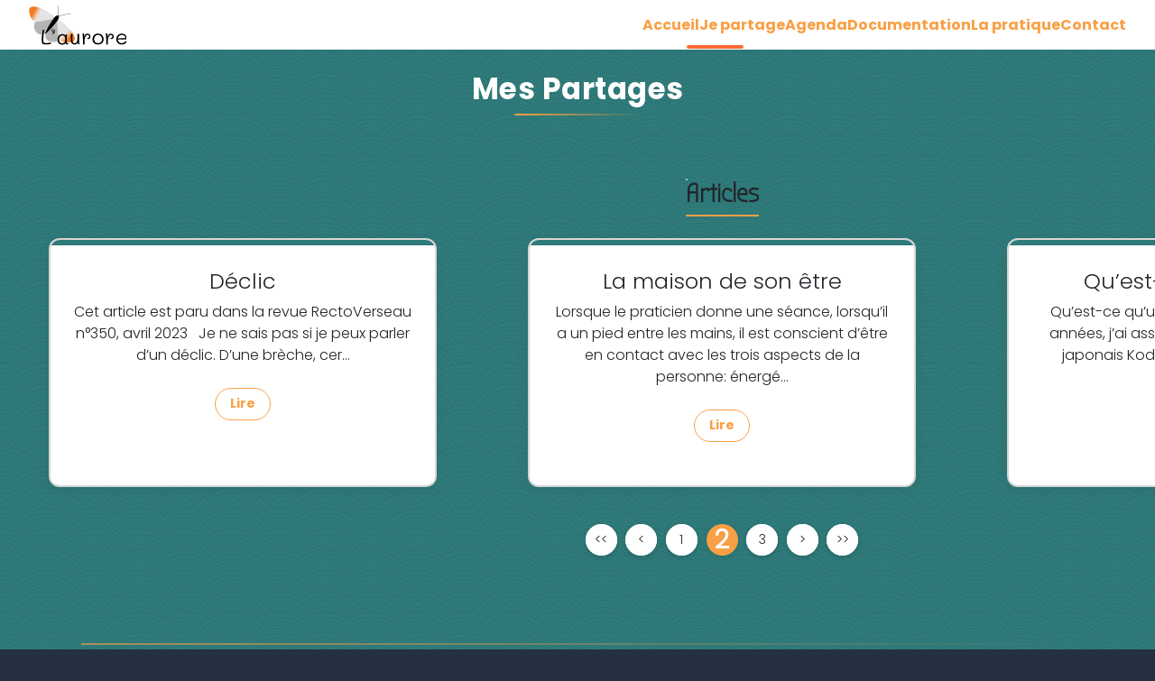

--- FILE ---
content_type: text/html; charset=UTF-8
request_url: https://www.laurore.com/partages/?page=2
body_size: 8113
content:
<!DOCTYPE html>
<html>
    <head>
        <meta charset="UTF-8">
        <title>Mes partages</title>
        

                <link rel="icon" href="/ico/papillon.ico">
        <link rel="stylesheet" href="https://cdnjs.cloudflare.com/ajax/libs/font-awesome/6.2.0/css/all.min.css" integrity="sha512-xh6O/CkQoPOWDdYTDqeRdPCVd1SpvCA9XXcUnZS2FmJNp1coAFzvtCN9BmamE+4aHK8yyUHUSCcJHgXloTyT2A==" crossorigin="anonymous" referrerpolicy="no-referrer" />
        <link rel="stylesheet" href="https://cdnjs.cloudflare.com/ajax/libs/fancybox/3.5.7/jquery.fancybox.min.css"/>
        <link href="https://cdn.jsdelivr.net/npm/bootstrap@5.3.3/dist/css/bootstrap.min.css" rel="stylesheet">
        <link rel="stylesheet" href="/css/style.css">

        
                                
<script>
  var _paq = window._paq = window._paq || [];
  /* tracker methods like "setCustomDimension" should be called before "trackPageView" */
  _paq.push(['trackPageView']);
  _paq.push(['enableLinkTracking']);
  (function() {
    var u="//www.stats.laurore.com/";
    _paq.push(['setTrackerUrl', u+'matomo.php']);
    _paq.push(['setSiteId', '2']);
    var d=document, g=d.createElement('script'), s=d.getElementsByTagName('script')[0];
    g.async=true; g.src=u+'matomo.js'; s.parentNode.insertBefore(g,s);
  })();
</script>

        <script src="https://cdn.jsdelivr.net/npm/bootstrap@5.3.3/dist/js/bootstrap.bundle.min.js"></script>
        <script src="https://code.jquery.com/jquery-3.4.1.min.js" integrity="sha256-CSXorXvZcTkaix6Yvo6HppcZGetbYMGWSFlBw8HfCJo=" crossorigin="anonymous"></script>
        <script type="text/javascript" src="https://cdnjs.cloudflare.com/ajax/libs/fancybox/3.5.7/jquery.fancybox.min.js"></script>

        <script  src="/js/custom.js"></script>
            </head>
    <body>
    <div id="paper-back">
	<nav>
		<div class="close"></div>
                <a href="/">Accueil</a>

		        <a href="/partages/">Je partage</a>

                <a href="/event/">Agenda</a>

                <a href="/photos/">Documentation</a>

                <a href="/pratique">La pratique</a>

                <a href="/contact">Contact</a>
	</nav>
    </div>

        <div id="header_nav">
            <div id="menunav">
                <div class="hamburger"><span></span></div>
                <a href="/">
                    <img id="logorore" src="/img/logo.svg">
                </a>
                <div id="liennav">
                    <a href="/" class="">Accueil</a>
                    <a href="/partages/" class="active">Je partage</a>
                    <a href="/event/" class="">Agenda</a>
                    <a href="/photos/" class="">Documentation</a>
                    <a href="/pratique" class="">La pratique</a>
                    <a href="/contact" class="">Contact</a>

                <span id="indicator"></span>

                
                </div>
                        </div>
            
        </div>
        <div id="paper-window">
        <div id="paper-front">
            <div id="container">
                <div id="wrapperpartage" class="wrapper">
    <div id="title_block" >
        <div>
            <h1>Mes Partages</h1>
        </div>
    </div>
    <div class="section-header">
            </div>
    <div id="shar_index" class="containerSection">
        <h2>Articles</h2>
        <div id="articles-list">
                        <div class="shar_block blockorore">
                <div class="wraparticl">
                
                                    <h4>Déclic</h4>
                
                                </div>

                <div>
                Cet article est paru dans la revue RectoVerseau n&deg;350, avril 2023

&nbsp;

Je ne sais pas si je peux parler d&rsquo;un d&eacute;clic. D&rsquo;une br&egrave;che, cer...
                </div>

                <div class="align">
                    <button class="btnorore js-open-modal" data-modal="myModale25">
                        Lire
                    </button>
                </div>
            </div>

                        <div id="myModale25" class="modale25 modale">
                <div class="modale-content">
                <button class="modal-close">&times;</button>  
                    <div id="sharmodal">
                        <article>          
                        
        
<div class='compresswrap'>
        <h2>Déclic</h2>
    </div>
            <div class="reduc">   
               <p> <p><strong>Cet article est paru dans la revue RectoVerseau n&deg;350, avril 2023</strong></p>

<p>&nbsp;</p>

<p>Je ne sais pas si je peux parler d&rsquo;un d&eacute;clic. D&rsquo;une br&egrave;che, certainement.</p>

<p>Il y a bien des d&eacute;cennies, un livre de la merveilleuse collection Terre Humaine a &eacute;t&eacute; comme un coup de hache dans mes rep&egrave;res et mes certitudes. &laquo;&nbsp;Les derniers Rois de Thul&eacute;&nbsp;&raquo; de Jean Malaurie. Voil&agrave; que je d&eacute;couvrais avec les Inuits, des codes, des valeurs diff&eacute;rentes. J&rsquo;&eacute;tais sid&eacute;r&eacute;e. Mon monde, que je croyais universel, ne l&rsquo;&eacute;tait pas. Il devenait un possible parmi d&rsquo;autres possibles. Devenue boulimique d&rsquo;ouvrages anthropologiques, d&eacute;vor&eacute;e de curiosit&eacute;, je finis par avoir entre les mains les &eacute;crits de Castaneda que les biblioth&eacute;caires ne savaient pas trop o&ugrave; ranger &agrave; l&rsquo;&eacute;poque. Mon mental n&rsquo;y comprenait rien, mais fascin&eacute;e, je notais une phrase puis une autre.<br />
Un fil rouge commen&ccedil;ait d&rsquo;&eacute;merger. La multiplicit&eacute;, le foisonnement de l&rsquo;Etre, que je d&eacute;couvrais, me poussait inexorablement vers ce que je pratique et enseigne aujourd&rsquo;hui&nbsp;: l&rsquo;exploration de Gaston Saint-Pierre.<em> </em></p>

<p>Au d&eacute;but de mon livre &laquo;&nbsp;m&eacute;tamorphose et principes universels&nbsp;&raquo; aux Editions Aluna, j&rsquo;&eacute;cris :<em> &laquo;&nbsp;Lorsque j&rsquo;ai &eacute;cout&eacute; Gaston Saint-Pierre pour la premi&egrave;re fois, au printemps 1990, il y a eu imm&eacute;diatement une r&eacute;sonance tr&egrave;s forte entre ce qu&rsquo;il pr&eacute;sentait et une aspiration int&eacute;rieure profonde et myst&eacute;rieuse. Je me souviens que j&rsquo;ai d&rsquo;abord &eacute;t&eacute; effray&eacute;e par ce personnage, je m&rsquo;arrangeais pour &ecirc;tre invisible, au fond de la salle. Mais l&rsquo;ann&eacute;e suivante, j&rsquo;&eacute;tais de nouveau l&agrave;. Et l&rsquo;ann&eacute;e suivante encore et encore. Pourquoi ? Parce que, tout simplement, il y avait le regard qu&rsquo;il posait sur nous. Un regard joyeux mais ferme, un regard qui ne hi&eacute;rarchisait pas, sans jugement, attentif, un regard sans projections mentales. Un regard qui permettait d&rsquo;&ecirc;tre, qui permettait &agrave; l&rsquo;essence de se manifester.<br />
Au cours de l&rsquo;&eacute;t&eacute; 1999, je suis le cours pour enseignant et pendant onze jours, le regard que Gaston pose sur ma personne est de la m&ecirc;me qualit&eacute;&nbsp;: attentif, sans jugement, malicieux et grave en m&ecirc;me temps. Un regard qui donne acc&egrave;s &agrave; un espace immense. Un espace o&ugrave; je peux rencontrer mes propres limites, mes propres fronti&egrave;res, mes descriptions du monde.&nbsp;&raquo;</em></p>

<p>Lorsque j&rsquo;ai suivi son cours pour enseignants, je le faisais pour moi, sans intention d&rsquo;enseigner. Mais &agrave; la fin du cours, subjugu&eacute;e par la beaut&eacute;, la coh&eacute;rence de ce que j&rsquo;avais re&ccedil;u, je savais d&eacute;j&agrave; que j&rsquo;allais partager. Alors je partage en donnant des s&eacute;ances et des ateliers.</p>

<p>Donner une s&eacute;ance, c&rsquo;est exercer le d&eacute;tachement dans la pratique et profiter de la qualit&eacute; d&rsquo;espace qui s&rsquo;installe, autant que la personne qui re&ccedil;oit la s&eacute;ance.</p>

<p>Donner un atelier, c&rsquo;est &agrave; chaque fois l&rsquo;entendre comme si c&rsquo;&eacute;tait la premi&egrave;re fois, c&rsquo;est d&eacute;couvrir le miracle du groupe, entrer en contact avec l&rsquo;essence des participants.es., leur beaut&eacute;, c&rsquo;est red&eacute;couvrir ce grand myst&egrave;re qui explore &agrave; travers nous.</p>

<p>Et c&rsquo;est ainsi qu&rsquo;&agrave; 80 ans pass&eacute;s, je suis, chaque matin, &eacute;merveill&eacute;e, pleine de gratitude, de joie et de curiosit&eacute;.</p> </p>
            </div>
                
         
<div class="rightorore">Cet article a été écrit le : 12 mai 2023
</div>
                        </article>
                    </div>
                </div>
            </div>
                        <div class="shar_block blockorore">
                <div class="wraparticl">
                
                                    <h4>La maison de son être</h4>
                
                                </div>

                <div>
                Lorsque le praticien donne une s&eacute;ance, lorsqu&rsquo;il a un pied entre les mains, il est conscient d&rsquo;&ecirc;tre en contact avec les trois aspects de la personne: &eacute;nerg&eacute;...
                </div>

                <div class="align">
                    <button class="btnorore js-open-modal" data-modal="myModale16">
                        Lire
                    </button>
                </div>
            </div>

                        <div id="myModale16" class="modale16 modale">
                <div class="modale-content">
                <button class="modal-close">&times;</button>  
                    <div id="sharmodal">
                        <article>          
                        
        
<div class='compresswrap'>
        <h2>La maison de son être</h2>
    </div>
            <div class="reduc">   
               <p> <p><em>Lorsque le praticien donne une s&eacute;ance, lorsqu&rsquo;il a un pied entre les mains, il est conscient d&rsquo;&ecirc;tre en contact avec les trois aspects de la personne: &eacute;nerg&eacute;tique, mental, &eacute;motionnel, au niveau du manifest&eacute; c&rsquo;est-&agrave;-dire au niveau des notions de temps, d&rsquo;espace, de mati&egrave;re (forme), au niveau de la dualit&eacute;. Gr&acirc;ce au Principe de la Correspondance, il sait que ces trois aspects sont le reflet d&rsquo;un autre domaine, celui de l&rsquo;unit&eacute;, du non-manifest&eacute;, de tous les potentiels,&nbsp;<strong>hors&nbsp;</strong>des notions de temps, d&rsquo;espace, de forme. Unit&eacute; et dualit&eacute;, manifest&eacute; et non-manifest&eacute;, expression de l&rsquo;ultime,&nbsp;<strong>au-del&agrave;</strong>&nbsp;des notions de temps, d&rsquo;espace, de mati&egrave;re.</em></p>

<p><strong>Le praticien se tient dans &laquo;&nbsp;la maison de son &ecirc;tre&nbsp;&raquo;</strong>, il ne s&rsquo;identifie pas, ne manipule pas.<br />
Il est conscient qu&rsquo;il ne donne rien, &agrave; l&rsquo;image de la terre qui ne donne rien &agrave; la plante.<br />
<strong>La terre est pr&eacute;sente, ce n&rsquo;est pas elle qui donne, ce sont les racines qui prennent ce dont elles ont beesoin</strong>. De m&ecirc;me, au contact du praticien, la force de vie de la personne qui demande la s&eacute;ance peut s&rsquo;impr&eacute;gner de ce qu&rsquo;elle estime n&eacute;cessaire.</p>

<p>Se tenir dans la maison de son &ecirc;tre n&rsquo;est pas immobilit&eacute;, passivit&eacute;. C&rsquo;est la fa&ccedil;on simple, naturelle de laisser s&rsquo;enrichir la terre que nous sommes par la pratique du d&eacute;tachement: noter les faits, reconna&icirc;tre leur pr&eacute;sence, les laisser &ecirc;tre, conscients que leur propre &eacute;nergie permet leur transformation selon une direction d&eacute;j&agrave; inscrite &agrave; l&rsquo;int&eacute;rieur de ces faits. Le moindre fr&eacute;missement &eacute;motionnel, la moindre perception est alors source d&rsquo;&eacute;nergie.</p>

<p><strong>&laquo;&nbsp;Se tenir dans la maison de son &ecirc;tre&nbsp;&raquo; ne concerne-t-il que la situation &laquo;&nbsp;praticien&nbsp;&raquo;?</strong></p>

<p>Gaston Saint-Pierre disait souvent en d&eacute;but d&rsquo;atelier: &laquo;&nbsp;Si vous &ecirc;tes ici pour aider les autres, vous pouvez partir imm&eacute;diatement, si vous &ecirc;tes ici pour vous, vous &ecirc;tes &agrave; la bonne place.&nbsp;&raquo;</p>

<p>Donner une s&eacute;ance est un moment privil&eacute;gi&eacute;, une situation o&ugrave; nous sommes conscients de l&rsquo;importance du d&eacute;tachement.<br />
Peu &agrave; peu, cette attitude pr&eacute;cieuse, nous &eacute;prouvons le besoin de l&rsquo;accueillir dans la vie quotidienne, dans le domaine des relations comme dans le domaine des perceptions.</p>

<p>Se tenir dans la maison de son &ecirc;tre, &laquo;&nbsp;demeurer en soi-m&ecirc;me&nbsp;&raquo;, dit Ma&icirc;tre Eckhart (XIII i&egrave;me si&egrave;cle). Dans le petit livre &laquo;&nbsp;Du d&eacute;tachement et autres textes&nbsp;&raquo; chez Rivage poche, on lit: &laquo;&nbsp;Prends une comparaison: une porte s&rsquo;ouvre et se ferme sur un gond. Je compare le panneau ext&eacute;rieur de la porte &agrave; l&rsquo;homme ext&eacute;rieur, le gond en revanche, je le compare &agrave; l&rsquo;homme int&eacute;rieur. Or que la porte s&rsquo;ouvre ou se ferme. le panneau se tourne ici et l&agrave;, et cependant le gond reste immobile en un lieu et pour cette raison ne subit aucun changement,&nbsp;&raquo; Cette analogie nous sensibilise aux deux aspects de notre &ecirc;tre: &laquo;&nbsp;l&rsquo;homme ext&eacute;rieur&nbsp;&raquo; au niveau du quotidien, dirig&eacute;, contr&ocirc;l&eacute; par le mental et &laquo;&nbsp;l&rsquo;homme int&eacute;rieur&nbsp;&raquo;, notre partie inoxydable comme j&rsquo;aime &agrave; dire, lien avec l&rsquo;&ecirc;tre total que nous sommes en potentiel.</p>

<p>Dans la notion de d&eacute;tachement tel que nous le d&eacute;finissons ici: noter les faits, reconna&icirc;tre leur pr&eacute;sence, les laisser &ecirc;tre. &laquo;&nbsp;laisser&nbsp;&raquo; et &laquo;&nbsp;&ecirc;tre&nbsp;&raquo; permettent de comprendre l&rsquo;importance de la collaboration entre les deux aspects de notre &ecirc;tre. &laquo;&nbsp;Laisser&nbsp;&raquo; est le niveau du mental, le mental est d&rsquo;accord de ne pas contr&ocirc;ler et &laquo;&nbsp;Etre&nbsp;&raquo; fait le lien avec ce potentiel qui n&rsquo;est pas accessible au mental.</p>

<p><strong>Comment sentir si nous sommes dans la maison de notre &ecirc;tre?</strong></p>

<p>Lorsque nous ne sommes pas dans la maison de notre &ecirc;tre:<br />
&ndash; sur le plan mental et/ou &eacute;motionnel, nous sommes incapables de noter, reconna&icirc;tre, laisser &ecirc;tre, nous sommes happ&eacute;s par le fait, identifi&eacute;s au fait. Nos actions sont des r&eacute;actions, nous restons sur le plan horizontal de la dualit&eacute;.<br />
&ndash; sur le plan physique, nous pouvons ressentir une impression de malaise, de d&eacute;s&eacute;quilibre, comme un rouage fauss&eacute;.</p>

<p>Lorsque nous y sommes:<br />
&ndash; sur le plan mental et/ou &eacute;motionnel, nous notons, reconnaissons les faits, les laissons &ecirc;tre naturellement (un effet secondaire int&eacute;ressant: nous devenons conscients qu&rsquo;une seule personne a le pouvoir de nous blesser: nous-m&ecirc;mes.)<br />
&ndash; sur le plan physique, il y a souvent une sensation d&rsquo;&ecirc;tre bien enracin&eacute;, une sensation de densit&eacute;, de verticalit&eacute;, une joie profonde.</p>

<p><strong>Rentrer &agrave; la maison, c&rsquo;est &ecirc;tre d&rsquo;accord de faire corps avec sa v&eacute;ritable autonomie.</strong></p>

<p>Se tenir dans la maison de son &ecirc;tre, c&rsquo;est reconna&icirc;tre que la Vie s&rsquo;exprime &agrave; travers soi.<br />
C&rsquo;est sentir que s&rsquo;exprime une identit&eacute; myst&eacute;rieuse &agrave; travers l&rsquo;impermanence d&rsquo;&eacute;tats successifs.<br />
Danse des m&eacute;tamorphoses qui permet &agrave;&nbsp;<strong>ce que</strong>&nbsp;je suis de se r&eacute;v&eacute;ler &agrave; partir de&nbsp;<strong>qui&nbsp;</strong>je suis.</p>

<p>Gaston Saint-Pierre disait:</p>

<p>&laquo;&nbsp;Ici, on est &agrave; la fin de la qu&ecirc;te, &agrave; la fin de notre recherche, &agrave; la fin de notre poursuite, de l&agrave; l&rsquo;importance de rentrer dans la maison de son &ecirc;tre.&nbsp;&raquo;</p>

<p>Et &laquo;&nbsp;La maison de ton &ecirc;tre, toi seul peut y habiter.&nbsp;&raquo;</p>

<p>Et nous seuls pouvons la visiter. Personne ne peut le faire &agrave; notre place. Cela implique pers&eacute;v&eacute;rance, attention vive aux faits non seulement quand nous donnons une s&eacute;ance mais dans notre vie quotidienne. D&rsquo;o&ugrave;, encore une fois, l&rsquo;importance de la pratique du d&eacute;tachement, matrice d&rsquo;amour au sein de laquelle tout fait a la possibilit&eacute; de se transformer.</p>

<p><strong>D&eacute;couvrir, visiter sa maison, n&rsquo;est ce pas enrichir la terre que nous sommes?</strong></p> </p>
            </div>
                
         
<div class="rightorore">Cet article a été écrit le : 08 décembre 2022
</div>
                        </article>
                    </div>
                </div>
            </div>
                        <div class="shar_block blockorore">
                <div class="wraparticl">
                
                                    <h4>Qu’est-ce qu’un fait ?</h4>
                
                                </div>

                <div>
                Qu&rsquo;est-ce qu&rsquo;un fait&nbsp;?

Il y a de nombreuses ann&eacute;es, j&rsquo;ai assist&eacute; &agrave; un concert du groupe japonais Kodo. Ce concert m&rsquo;a profon...
                </div>

                <div class="align">
                    <button class="btnorore js-open-modal" data-modal="myModale14">
                        Lire
                    </button>
                </div>
            </div>

                        <div id="myModale14" class="modale14 modale">
                <div class="modale-content">
                <button class="modal-close">&times;</button>  
                    <div id="sharmodal">
                        <article>          
                        
        
<div class='compresswrap'>
        <h2>Qu’est-ce qu’un fait ?</h2>
    </div>
            <div class="reduc">   
               <p> <p><strong>Qu&rsquo;est-ce qu&rsquo;un fait&nbsp;?</strong></p>

<p>Il y a de nombreuses ann&eacute;es, j&rsquo;ai assist&eacute; &agrave; un concert du groupe japonais Kodo. Ce concert m&rsquo;a profond&eacute;ment boulevers&eacute;e. Je voyais, j&rsquo;entendais des gens qui, me semblait-il, allaient jusqu&rsquo;au bout d&rsquo;eux-m&ecirc;mes. Lorsque j&rsquo;ai su comment ils avaient choisi de vivre, j&rsquo;ai compris que c&rsquo;&eacute;tait vrai&nbsp;: ils allaient jusqu&rsquo;au bout d&rsquo;eux-m&ecirc;mes. Comme transparents dans cet enracinement total que demandait la pratique de leurs instruments, ils permettaient &agrave; l&rsquo;ultime d&rsquo;&ecirc;tre per&ccedil;u.</p>

<p>Tout cela r&eacute;sonnait tr&egrave;s fort avec cette impulsion, cette direction que je percevais en moi. Aller au bout de moi-m&ecirc;me.</p>

<p>Je ne vivais pas en asc&egrave;te sur une &icirc;le japonaise. Comment cela pouvait-il &ecirc;tre possible dans une vie quotidienne banale (je veux dire, sans gravir l&rsquo;Everest, sans jouer &agrave; la perfection d&rsquo;un instrument de musique etc &hellip;.), une vie o&ugrave; on travaille, on s&rsquo;occupe des enfants, on va faire les courses&nbsp;&hellip;?</p>

<p><strong>En rencontrant la Technique de la M&eacute;tamorphose, j&rsquo;ai su que c&rsquo;&eacute;tait possible.</strong></p>

<p>D&rsquo;une fa&ccedil;on tr&egrave;s simple&nbsp;: rester avec les faits. La transformation concerne nos propres faits. Exemple&nbsp;: deux voitures entrent en collision, c&rsquo;est une situation, un fait qui ne peut se transformer, par contre, ma r&eacute;action &eacute;motionnelle&nbsp;<strong>est</strong>&nbsp;mon fait et ma source d&rsquo;&eacute;nergie. Rester avec ce que je suis en ce moment m&ecirc;me, en notant le fait, en le constatant, en le laissant &ecirc;tre. Une fa&ccedil;on tr&egrave;s simple et naturelle de suivre cette impulsion. Cela ne d&eacute;pendait donc que de moi, le seul obstacle possible ne pouvait venir que de moi. Quand j&rsquo;ai entendu, au d&eacute;but d&rsquo;un atelier, Gaston Saint-Pierre dire: &laquo;&nbsp;Si vous n&rsquo;&ecirc;tes pas l&agrave; pour vous, vous pouvez partir&nbsp;!&nbsp;&raquo;, j&rsquo;ai su que j&rsquo;&eacute;tais au bon endroit.</p>

<p><strong>Mais qu&rsquo;est-ce qu&rsquo;un fait&nbsp;?</strong></p>

<p><strong>Dans le contexte de la Technique de la M&eacute;tamorphose</strong>, c&rsquo;est quelque chose de tr&egrave;s pr&eacute;cis,&nbsp;une manifestation d&rsquo;&eacute;nergie (un mal de t&ecirc;te, une joie, une col&egrave;re), une vibration particuli&egrave;re, une convergence de forces, une source d&rsquo;&eacute;nergie &agrave; notre disposition.</p>

<p>Tout fait est subjectif dans la mesure o&ugrave; il d&eacute;pend de la perception&nbsp;: une chaise sera per&ccedil;ue diff&eacute;remment par la fourmi qui se prom&egrave;ne dans la cour, l&rsquo;oiseau qui traverse le jardin ou l&rsquo;enfant qui vient s&rsquo;asseoir pour go&ucirc;ter.</p>

<p>Noter le fait, le constater, le laisser &ecirc;tre&nbsp;: d&eacute;tachement en pratique. Dans le d&eacute;tachement, il y a une volont&eacute; constamment renouvel&eacute;e de laisser le fait &ecirc;tre. Nous sommes totalement impliqu&eacute;s avec l&rsquo;attention, jeu de la conscience et de la perception qui guide vers l&rsquo;action. C&rsquo;est un d&eacute;tachement qui est engagement mais non identification.</p>

<p><strong><em>Que sont les faits&nbsp;?</em></strong></p>

<p><em>Tout fait est une source de pouvoir. Que ce soit le fait de la scl&eacute;rose en plaques, que ce soit le fait d&rsquo;un sentiment d&rsquo;envie, que ce soit le fait d&rsquo;un sentiment de bonheur. C&rsquo;est une source d&rsquo;&eacute;nergie &agrave; notre disposition. Le mental, imm&eacute;diatement, fait des cat&eacute;gories. Dit&nbsp;: Ah&nbsp;! &Ccedil;a c&rsquo;est bien, &ccedil;a ce n&rsquo;est pas bien. Alors,&nbsp;<strong>c&rsquo;est comme &ccedil;a que le mental annexe l&rsquo;&eacute;nergie de ces choses</strong>.</em></p>

<p><em>Ici, on reste avec les faits, sans jugement.</em></p>

<p><em>Gaston Saint-Pierre, Sion, 2010</em></p>

<p><em>&nbsp;</em>J&rsquo;ai donc compris qu&rsquo;en restant avec mes faits, en laissant &ecirc;tre, la nourriture &eacute;tait in&eacute;puisable. Et je percevais &eacute;galement qu&rsquo;en &eacute;tant attentive &agrave; mes faits, au niveau du &nbsp;&laquo;&nbsp;&ecirc;tre&nbsp;&raquo;, j&rsquo;avais la possibilit&eacute; non seulement d&rsquo;aller au bout de moi-m&ecirc;me mais de d&eacute;couvrir ce que je suis derri&egrave;re qui je suis aujourd&rsquo;hui. C&rsquo;&eacute;tait et c&rsquo;est passionnant.</p>

<p>Tout est nourriture&nbsp;! La naus&eacute;e, le bonheur d&rsquo;entendre le merle, l&rsquo;agacement provoqu&eacute; par mot, un article, la tristesse, la joie, la faim, le verre de vin, l&rsquo;horreur devant la guerre&hellip;</p>

<p>Le fait est conscience et perception et&nbsp;<strong>refl&egrave;te mon niveau de conscience</strong>. Et c&rsquo;est l&agrave; que je mesure toute la richesse de cette approche. Exemple&nbsp;: &laquo;&nbsp;je&nbsp;&raquo; lis ou &laquo;&nbsp;j&nbsp;&raquo;&rsquo;entends quelque chose. Il y a perception et interpr&eacute;tation selon mon niveau de conscience. Supposons que ce qui est lu ou entendu provoque de l&rsquo;agacement, de la col&egrave;re ou du bien-&ecirc;tre. La dynamique entre en jeu. Il y a attention &agrave; ce qui se passe, noter, constater, laisser &ecirc;tre&hellip; Avec le temps, ces diff&eacute;rentes phases se font sans mots, mais il y en a la perception physique dans une sensation d&rsquo;ouverture, de non impatience du mental qui attend tranquillement ce qui va &eacute;merger. C&rsquo;est cela que je sens &ecirc;tre &laquo;&nbsp;aller au bout de moi-m&ecirc;me&nbsp;&raquo;. C&rsquo;est une sensation tr&egrave;s physique. Comme une perception du contact, du point de rencontre dualit&eacute; (dans le temps, l&rsquo;espace, la mati&egrave;re)-unit&eacute;(hors du temps, de l&rsquo;espace, de la mati&egrave;re). Alors, en &eacute;crivant cela, il me semble qu&rsquo;aller au bout de soi-m&ecirc;me, c&rsquo;est tout simplement rester compl&egrave;tement dans la maison de son &ecirc;tre, l&rsquo;habiter, la d&eacute;couvrir au fur et &agrave; mesure des transformations.</p>

<p><em>Ici (</em>dans les ateliers<em>), on se rend compte de l&rsquo;importance d&rsquo;entrer dans la maison de son &ecirc;tre et d&rsquo;y habiter.</em></p>

<p><em>Gaston Saint-Pierre. Sion 2010</em></p>

<p><strong>Janick Noverraz, Switzerland</strong></p>

<p>laurore.meta@gmail.com</p> </p>
            </div>
                
         
<div class="rightorore">Cet article a été écrit le : 08 décembre 2022
</div>
                        </article>
                    </div>
                </div>
            </div>
                    </div>
            <div class="pagination">
                    <span class="first">
                <a href="/partages/?page=1">&lt;&lt;</a>
            </span>
        
                    <span class="previous">
                <a rel="prev" href="/partages/?page=1">&lt;</a>
            </span>
        
                                    <span class="page">
                    <a href="/partages/?page=1">1</a>
                </span>
                                                <span class="current">2</span>
                                                <span class="page">
                    <a href="/partages/?page=3">3</a>
                </span>
                    
                    <span class="next">
                <a rel="next" href="/partages/?page=3">&gt;</a>
            </span>
        
                    <span class="last">
                <a href="/partages/?page=3">&gt;&gt;</a>
            </span>
            </div>

    </div>


    <hr class="bandoror  screenpc">

        <div class="disflex linkcdc containerSection">
    <div class="cdcshar">
        <h2>Dernier Coup de coeur ajouté</h2>
                <div class="compresswrap reduc mobilreduc">
            <div class="reduc">
            Comment vivre sans inconnu devant soi? René Char
            </div>
                    </div>
            </div>

        <div class="linkshar">
        <h2>Liens</h2>
                <div class="compresswrap">
            <a href="http://www.despapillonsbleus.com" target="_blank">www.despapillonsbleu</a>
                    </div>
                <div class="compresswrap">
            <a href="http://www.recto-verseau.ch" target="_blank">www.recto-verseau.ch</a>
                    </div>
                <div class="compresswrap">
            <a href="http://www.alunaeditions.fr" target="_blank">www.alunaeditions.fr</a>
                    </div>
            </div>
    </div>

    </div>
    
        
    </body>
    <footer id="footer"  >
        <div id="footflex">
            <img class="footerlogos" src="/img/papillon.svg">
        <div>
            <p>Mme Janick Noverraz<br>
            ESPACITÉ 5<br>
            2300 La Chaux-de-Fonds</p>
        </div>
        <a href="https://www.facebook.com/JNoverraz/" target="_blank" rel="noopener noreferrer">
            <img class="footerlogos" src="/img/logo-facebook.png">
        </a>
        <div>
            <p><a href="tel:+41329135254" >+41 (0) 32 913 52 54</a><br>
            <a href="tel:0765812453">+41 (0) 76 581 24 53</a><br>
            <a href="mailto:laurore.metag@gmail.com">laurore.meta@gmail.com</a></p>
        </div>
            <img class="footerlogos" src="/img/mwlogo.png">
        </div>
    </footer>
        </div>
        </div>
    </div>
</html>


--- FILE ---
content_type: text/css
request_url: https://www.laurore.com/css/style.css
body_size: 9520
content:
:root {
    --main-color: #F99F45;
    --second-color: #2f7a7a;
    --grey-color: #6d6d6d;
    --admin-color: #555BA9;
}

* {
    text-decoration: none;
    font-family: 'Poppins';
}

body {
    margin: 0;
    background-color: #243040;
}
.displaymobile{
    display: none;
}
@font-face {
    font-family: 'Bubbler';
    src: url("../fonts/Bubbler_One/BubblerOne-Regular.ttf");
}

@font-face {
    font-family: 'Poppins';
    src: url("../fonts/Poppins/Poppins-Light.ttf");
}

@font-face {
    font-family: 'Poppinsbold';
    src: url("../fonts/Poppins/Poppins-Bold.ttf");
}
a {
    text-decoration: none!important;
    color: var(--main-color);
}
hr {
    margin: unset;
    color: inherit;
    border: unset;
    border-top: unset;
    opacity: 1;
}
#paper-back {
    width: 100%;
    height: 100vh;
    background-color: #243040;
    position: fixed;
    top: 100px;
    left: 0;
    font-size: 33px;
}

#paper-back nav {
    padding: 120px 34px;
}

#paper-back nav a {
    display: block;
    font-size: 100%;
    margin-bottom: 25px;
    text-decoration: none;
    color: rgba(255, 255, 255, 0.7);
}

#paper-window {
    position: relative;
    overflow-x: hidden;
    
    z-index: 2;
}

#paper-window.tilt {
    overflow: hidden;
    pointer-events: none;
}

#paper-window.tilt #paper-front {
    transform: rotate(10deg) translateZ(0);
}

#paper-front {
    pointer-events: auto;
    position: relative;
    z-index: 3;
    box-shadow: 0 0 20px rgba(0, 0, 0, 0.7);
    transform-origin: center 70%;
    transition: all 0.3s ease;
    z-index: 500;
}

#container section {
    height: 600px;
    text-align: center;
}

#container section:first-of-type {
    padding-top: 10vh;
}

#container section:first-of-type h1 {
    font-size: 45px;
}

#container section:first-of-type p {
    font-size: 25px;
}

@media (max-width: 600px) {
    #container section:first-of-type {
        padding-top: 15vh;
    }
    #container section:first-of-type h1 {
        font-size: 30px;
    }
    #container section:first-of-type p {
        font-size: 18px;
    }
}

#container section:nth-of-type(2n) {
    background-color: #edf1f5;
}

.hamburger {
    width: 45px;
    height: 34px;
    cursor: pointer;
    user-select: none;
}

.hamburger span {
    position: relative;
}

.hamburger span,
.hamburger span:before,
.hamburger span:after {
    display: block;
    width: 45px;
    height: 6px;
    background-color: #243040;
    border-radius: 2px;
}

.hamburger span:before,
.hamburger span:after {
    content: "";
    position: absolute;
}

.hamburger span:before {
    bottom: -14px;
}

.hamburger span:after {
    bottom: -28px;
}

.close {
    position: fixed;
    top: 130px;
    left: 30px;
    width: 45px;
    height: 34px;
    cursor: pointer;
}

.close:before,
.close:after {
    content: "";
    position: absolute;
    display: block;
    width: 45px;
    height: 6px;
    top: 50%;
    background-color: white;
    border-radius: 2px;
}

.close:before {
    transform: translateY(-50%) rotate(45deg);
}

.close:after {
    transform: translateY(-50%) rotate(-45deg);
}

h1,
h2,
h3 {
    font-family: 'Bubbler';
}

.test {
    display: none;
}

.compresswrap {
    margin: auto;
    display: flex;
    flex-wrap: wrap;
    justify-content: space-evenly;
}

.compressalign {
    align-items: center!important;
    justify-content: space-between!important;
}

.compressalign p {
    width: 90%;
}

.fancybox-inner {
    max-height: auto;
}


/* Theme general */

.clroe {
    color: var(--main-color);
}

.clrbl {
    color: var(--second-color);
}

.clrgy {
    color: var(--grey-color);
}

.adminboard .clradm{
  color: var(--admin-color)!important;
  border-color: var(--admin-color)!important;
}
.clradm {
    color: white!important;
    border-color: white!important;
}
.btnorore.clradm:hover {
    background-color: var(--admin-color);
    color: white!important;
}
.clradmf {
    border-color: var(--admin-color)!important;
}

.clradmicon {
    color: var(--admin-color)!important;
}

.orore-modal-content,
.modale-content {
    background-color: #fefefe;
    margin: 3% auto;
    /* 15% from the top and centered */
    border: 3px solid var(--second-color);
    border-radius: 2rem;
    width: 35%;
    /* Could be more or less, depending on screen size */
}

.wrapmodal div:last-child {
    margin-bottom: 2rem;
}

.reduc {
    width: 80%;
    margin: auto;
}

.reducG {
    width: 60%;
}


/* Toute les pages */

#title_block {
    text-align: center;
    color: white;
    padding-top: 1.5rem;
}

#title_block div * {
    font-family: 'Poppinsbold'!important;
}

#title_block h1 {
    font-family: 'Poppinsbold'!important;
    
}


.divorore {
    margin: 1em;
}

.btnorore {
    font-family: 'Poppinsbold';
    color: white;
    cursor: pointer;
}

.btnorore a {
    background-color: var(--main-color);
    color: white;
    font-weight: bold;
    border: none;
}

a:has(>.btnorore) {
    height: 100%;
    width: auto;
}

.align {
    margin: 1.5em;
    text-align: center;
}

h2,
h3 {
    font-size: 1.8rem;
}

#logorore {
    height: 45px;
}
#menunav {
    display: flex;
    align-items: center;
    width: 95%;
    justify-content: space-between;
    margin: auto;
  }
  
  #liennav a {
    color: var(--main-color);
    font-family: 'Poppinsbold'!important;
  }
  
  #header_nav {
  background-color: white;
    height: 55px;
    display: flex;
    position: sticky;
    top: 0;
    z-index: 10;
    width: 100%;
}

#footer {
    border-top: solid 0.3rem var(--second-color);
    text-align: center;
    background: white;
}

.bandoror {
    background-color: var(--second-color);
    color: var(--second-color);
    padding: 1rem;
    padding-left: 0;
    padding-right: 0;
    margin-top: 5rem;
    margin-bottom: 5rem;
}
.flash_message {
    text-align: left;
    width: 30%;
    position: absolute;
    height: auto;
    padding: 1em;
    font-size: 22px;
    top: 10rem;
    z-index: 1000;
    display: block;
    padding-left: 10%;
    animation: slide-up 1.25s forwards;
    animation-delay: 2.25s;
    -webkit-animation-delay: 2.25s;
  }
  
  @-webkit-keyframes slide-up {
    from {
      transition: translateY(0);
      opacity: 1;
    }
    to {
      transition: translateY(-150px);
      opacity: 0;
      top: 0px;
    }
  }
  .success{
    color: green;
  }
.footerlogos {
    height: 60px;
}

#footflex {
    display: flex;
    margin: auto;
    justify-content: space-between;
    width: 95%;
    align-items: center;
}
#footflex p{
    margin: 0.3rem;
}
/* Landing page */

#home_block {
    margin: auto;
    max-width: 1100px;
    display: flex;
    justify-content: space-evenly;
}

#home_block h3 {
    text-align: center;
    font-size: 1.8rem;
    margin-bottom: 0.4rem;
}

.wrapperadmin {
    display: flex;
    justify-content: space-evenly
}

.rightorore {
    /* float: right; */
}

.leftorore {
    float: left;
}

#titrespe {
    margin-top: 0;
}


#divhome div {
    margin: auto;
    margin-left: 2rem;
    margin-right: 2rem;
    text-align: justify;
    font-size: large;
}

#bouquin {
    height: 250px;
    box-shadow: var(--second-color) 20px 20px 1px 4px;
    transition: ease-in-out, .3s;
}

#bouquin:hover {
    box-shadow: none;
}

.event_block,
.shar_block {
    width: auto;
    text-align: center;
    background-color: white;
}

.blockorore {
    border: #D6D6D4 solid 2px;
    padding: 1em;
    border-radius: 1rem;
    width: 430px;
    box-shadow: 6px 3px 10px 1px #d6d6d6;
    transition: ease-in-out, .3s;
    margin: 1rem;
    height: auto;
}

.blockorore h4 {
    margin-top: 0.5rem;
    display: inline;
}

.formbuttonorore {
    background-color: white;
    border: none;
    cursor: pointer;
}

.blockorore form {
    display: inline;
}

.blockorore:hover {
    box-shadow: none;
}

#articlmor {
    width: 20%;
    margin: auto;
}

.blockorore>.compresswrap .btnorore {
    padding-bottom: 0.8rem;
}

.blockorore .compresswrap {
    margin-top: 2rem;
}

.blockorore h2 {
    display: inline;
}


/* Events index page */

#articllist {
    margin-top: 5rem;
    display: flex;
    flex-wrap: wrap;
    justify-content: center;
}

.pagination {
    width: 50%;
    margin: auto;
    text-align: center;
    margin-top: 2rem;
}

.pagination .current {
    font-size: 120%;
}

.linkcdc {
    width: 80%;
    justify-content: space-between;
}

.sharlist h3 {
    margin-left: 20%;
}

#addmin {
    display: flex;
    justify-content: flex-end;
    width: 100%;
}

#addmin div {
    margin-right: 1rem;
}

#addmin div:last-child {
    margin-right: 0;
}

#addentet {
    width: 80%;
    margin: auto;
    display: flex;
    justify-content: space-between;
    align-items: center;
}

#addentet h2 {
    width: 33%;
}


/* Events edit page */

#ifsecondday {
    justify-content: flex-end;
}

.eventmodal .datelimit,
#formedit #checksecondday {
    display: none;
}

.formedit textarea {
    width: 100%;
}

.wrapperadmin textarea,
#formevent textarea,
#formevent input,
.eventmodal select {
    border: 3px solid var(--second-color);
    border-radius: 8px;
}

#minmax {
    display: flex;
    justify-content: space-around;
}

.modalsho .modal-content,
.modformevt .modal-content {
    width: 60%;
}

.modformevt .eventmodal form {
    margin: 2rem;
}


/* Share index page */

.shar_block .modal-content {
    width: 65%;
    padding-bottom: 3rem;
}

#sharmodal article>.rightorore {
    margin-right: 1.5rem;
}

.linkshar .compresswrap>div {
    margin-left: 1rem;
}

.linkshar form {
    display: inline;
}

.wraparticl {
    display: flex;
    justify-content: space-around;
    align-items: center;
}
.wraparticl>div{
    width: 26px;
    height: 26px;
}
#addentet h2 {
    width: auto;
}

/* Documentation page*/

.pho {
    position: relative;
}

.pho img {
    width: 300px;
    height: 220px;
    overflow: hidden;
    /* margin: 1rem; */
}

.pho .delbtn {
    color: var(--second-color);
    border: none;
    background-color: white;
}

.phodlt .formbuttonorore {
    background-color: transparent;
}

.doc_page h2 {
    margin-top: 0;
}
.doc_page #bouquin{
  height: 275px;
}
.phodlt {
    position: absolute;
    top: 1rem;
    right: 1rem;
    background-color: transparent;
}


/* Admin Page */

.shar_index .titleshar,
.wrapperadmin .titleshar {
    display: none;
}

.wrapperadmin div>div {
    margin: 2rem;
}

.wrapperadmin>div {
    text-align: center;
}

#papadm {
    height: 450px;
    margin-top: 10%;
}


#adm_page::before{
    content: '';
    background: url(../img/papillondroit.svg) no-repeat center center;
    position: absolute;
    top: 0%;
    left: 40%;
    bottom: 40%;
    right: 40%;
    opacity: 0.3;
    z-index: -1;
}
#adm_page>div{
    display: grid;
    grid-template-columns: 1fr 1fr;
    width: 50%;
    margin: auto;
    text-align: center;
    gap: 30px;
}

/* Contact Page */

.modformshar textarea,
.eventmodal textarea,
.contact textarea {
    resize: none;
    width: 100%;
    border-radius: 8px;
    border: 3px solid var(--second-color);
}

.modformshar textarea {
    width: 90%;
}

.modformshar #cke_partages_text {
    margin-bottom: 2rem;
}

.eventmodal .textrow,
#formevent .textrow {
    margin: auto;
    width: 80%;
}

#whoiam {
    color: white;
    font-family: 'Poppinsbold';
    padding-top: 1rem;
    padding-bottom: 2rem;
    margin-top: 3rem;
    margin-bottom: 3rem;
        border: solid 1px white;
    border-radius: 1rem;
}

#certif img,
#phome {
    height: 300px;
}

#pratique_page .titre {
    margin-right: 4rem;
}

#pratique_page .compresswrap {
    align-content: center
}

#pratique_page h4 {
    margin-bottom: 0;
    margin-top: 0;
}

#pratique_page .phopratik {
    height: 450px;
}

/* Overlay */
.orore-modal, .modale, .modal{
  display: none;
  position: fixed;
  z-index: 1000;
  top: 0;
  left: 0;
  width: 100%;
  height: 100%;
  background: rgba(0,0,0,0.5);
  backdrop-filter: blur(4px); /* petit effet flouté élégant */
  overflow-y: auto;
}

/* Contenu */
.orore-modal-content, .modale-content, .modal__content {
  background: #fff;
  margin: 5% auto;
  padding: 2rem;
  border-radius: 12px;
  box-shadow: 0 8px 25px rgba(0,0,0,0.25);
  max-width: 700px;
  width: 90%;
  animation: popIn 0.3s ease;
  position: relative;
}

/* Animation d'apparition */
@keyframes popIn {
  from { transform: scale(0.95); opacity: 0; }
  to   { transform: scale(1); opacity: 1; }
}

/* Titre */
.orore-modal-content h2, 
.modale-content h2 {
  text-align: center;
  margin-bottom: 1rem;
  font-size: 1.6rem;
  font-weight: 600;
  color: var(--main-color);
}

/* Texte */
.orore-modal-content p,
.modale-content p {
  line-height: 1.6;
  margin-bottom: 1rem;
}


.orore-modal-content .btnorore:hover,
.modale-content .btnorore:hover {
  background: #e37400; /* couleur plus foncée */
}

/* Bouton de fermeture */
.modal-close {
  position: absolute;
  top: 12px;
  right: 12px;
  background: #fff;
  border: none;
  font-size: 1.4rem;
  cursor: pointer;
  color: #666;
  transition: 0.2s;
}
.modal-close:hover {
  color: #000;
}


#slider-round {
    height: 10px;
}

#slider-round .noUi-connect {
    background: var(--admin-color);
}

#slider-round .noUi-handle {
    height: 18px;
    width: 18px;
    top: -5px;
    right: -9px;
    /* half the width */
    border-radius: 9px;
}

.noUi-connect {
    background: var(--admin-color);
}

.noUi-horizontal .noUi-handle,
.noUi-vertical .noUi-handle {
    background: var(--main-color);
}

.noUi-tooltip {
    display: none!important;
}

.noUi-active .noUi-tooltip {
    display: block!important;
}


/* Modal Content/Box */

.modal-content * {
    transition: ease-in-out, .3s;
}


/* Datetimepicker */

.ui-timepicker-div .ui-widget-header {
    margin-bottom: 8px;
}

.ui-timepicker-div dl {
    text-align: left;
}

.ui-timepicker-div dl dt {
    float: left;
    clear: left;
    padding: 0 0 0 5px;
}

.ui-timepicker-div dl dd {
    margin: 0 10px 10px 40%;
}

.ui-timepicker-div td {
    font-size: 90%;
}

.ui-tpicker-grid-label {
    background: none;
    border: none;
    margin: 0;
    padding: 0;
}

.ui-timepicker-div .ui_tpicker_unit_hide {
    display: none;
}

.ui-timepicker-div .ui_tpicker_time .ui_tpicker_time_input {
    background: none;
    color: inherit;
    border: none;
    outline: none;
    border-bottom: solid 1px #555;
    width: 95%;
}

.ui-timepicker-div .ui_tpicker_time .ui_tpicker_time_input:focus {
    border-bottom-color: #aaa;
}

.ui-timepicker-rtl {
    direction: rtl;
}

.ui-timepicker-rtl dl {
    text-align: right;
    padding: 0 5px 0 0;
}

.ui-timepicker-rtl dl dt {
    float: right;
    clear: right;
}

.ui-timepicker-rtl dl dd {
    margin: 0 40% 10px 10px;
}


/* Shortened version style */

.ui-timepicker-div.ui-timepicker-oneLine {
    padding-right: 2px;
}

.ui-timepicker-div.ui-timepicker-oneLine .ui_tpicker_time,
.ui-timepicker-div.ui-timepicker-oneLine dt {
    display: none;
}

.ui-timepicker-div.ui-timepicker-oneLine .ui_tpicker_time_label {
    display: block;
    padding-top: 2px;
}

.ui-timepicker-div.ui-timepicker-oneLine dl {
    text-align: right;
}

.ui-timepicker-div.ui-timepicker-oneLine dl dd,
.ui-timepicker-div.ui-timepicker-oneLine dl dd>div {
    display: inline-block;
    margin: 0;
}

.ui-timepicker-div.ui-timepicker-oneLine dl dd.ui_tpicker_minute:before,
.ui-timepicker-div.ui-timepicker-oneLine dl dd.ui_tpicker_second:before {
    content: ':';
    display: inline-block;
}

.ui-timepicker-div.ui-timepicker-oneLine dl dd.ui_tpicker_millisec:before,
.ui-timepicker-div.ui-timepicker-oneLine dl dd.ui_tpicker_microsec:before {
    content: '.';
    display: inline-block;
}

.ui-timepicker-div.ui-timepicker-oneLine .ui_tpicker_unit_hide,
.ui-timepicker-div.ui-timepicker-oneLine .ui_tpicker_unit_hide:before {
    display: none;
}

.screenpc {
    display: block;
}

.mobile {
    display: none;
}

@media (max-width:992px) {
    .mobile {
        display: block;
    }
    .screenpc {
        display: none;
    }
    #liennav {
        display: none;
    }
    #divhome {
        flex-direction: column;
    }
    #divhome div{
      margin: auto!important;
    }
    .containerSection{
        width: 90%!important;
        margin: 3rem auto!important;
    }
    .modale-content, .orore-modal-content {
        width: 90%!important;
        margin: 10% auto!important;
    }
    #home_block div {
        margin: auto;
    }
    .align {
        margin-top: 2rem!important;
        margin-bottom: 2rem!important;
    }
    .btnorore {
        font-size: 22px!important;
    }
    .modal-content {
        width: 80%!important;
        margin: 20% auto!important;
    }
    .compresswrap {
        display: block;
        width: 100%;
    }
    #header_nav {
        height:100px;
    }
    p{
        font-size: 26px;
    }
    .rightorore{
      display: none;
    } 
    h3{
      font-size: 34px!important;
    }
    h4{
      font-size: 32px!important;
    }
    h5{
      font-size: 28px!important;
    }
    div{
      font-size: 22px;
    }
    /* Share_index mobile */
    #shar_index {
        width: 100%;
        text-align: center;
    }
    #articllist {
        display: block;
    }
    .linkcdc {
        display: block;
        width: 100%;
        justify-content: center;
    }
    
    .linkcdc .linkshar {
        padding: 5%;
    }
    #brochure-block{
      position: absolute;
      bottom: 5rem;
      top: unset!important;
      left: 1rem;
      width: 32%;
      text-align: center;
    }
    /* Event_index mobile */
    #event_index .reduc {
        width: 90%;
        margin: auto;
    }
    .mobilreduc {
        width: 90%;
        margin: auto;
    }
    /* Documentation mobile */
    #bouquindoc {
        text-align: center;
    }
    #bouquindoc>div:last-child p {
        text-align: justify;
    }
    #pratique_page {
        text-align: justify;
    }
    #pratique_page .phopratik {
        width: 100%;
        height: auto;
    }
    .contact .contactform {
        width: 100%;
    }
    .contact {
        text-align: center;
    }
    
    #whoiam {
        text-align: justify;
    }
    #whoiam>.reduc {
        width: 100%;
    }
    #whoiamtext {
        padding: 2rem;
    }
    #wrapwoiam {
      display: grid;
      grid-template-areas:
        "text text"
        "certif portrait";
      grid-template-columns: 1fr 1fr;
      gap: 1rem;
      text-align: center;
    }

    #whoiamtext { grid-area: text; }
    #certif     { grid-area: certif; }
    #phome      { grid-area: portrait; }
    #wrapwoiam a[href$="Attestation.jpg"] { grid-area: certif; }
    #wrapwoiam a[href$="portrait.jpg"] { grid-area: portrait; }


    .clradmicon {
        color: var(--admin-color)!important;
        display: none;
    }
    .eventmodal .clradm,
    #sharmodal .clradm {
        display: none;
    }
    .wraparticl h4 {
        margin: auto;
        font-size: 150%;
    }
}

@media (min-width:992px) {
    .hamburger {
        display: none;
    }
    .wrapper {
        height: 100%;
        max-width: 100%;
        max-height: 100%;
        margin: auto;
    }
    .disflex {
        display: flex;
        flex-wrap: wrap;
        justify-content: center;
    }
    #bouquindoc {
        display: flex;
        width: 75%;
        margin: auto;
        justify-content: space-between;
    }
    #bouquindoc>div:last-child {
        /* margin-left: 4rem; */
        text-align: justify;
    }
    #pholist {
        margin: auto;
        display: flex;
        flex-wrap: wrap;
        justify-content: center;
    }
    #pratique_page .textpra {
        text-align: justify;
        width: 55%;
        margin-right: 2em;
    }
    #wrapwoiam {
        display: flex;
        justify-content: space-between;
        align-items: center;
    }
    #whoiamtext {
        width: 52%;
        text-align: justify;
        padding-right: 3rem;
    }
    #whoiamtext>div {
        margin-left: 5rem;
    }
}

#divhome {
    display: flex;
    align-items: center;
    justify-content: center;
    gap: 2rem;
    max-width: 1100px;
    margin: 3rem auto;
    background: white;
    padding: 3rem 0;
    border-radius: 2%;
}
#divhome img {
  border-radius: 8px;
  box-shadow: 0 6px 16px rgba(0,0,0,0.1);
}
#divhome p {
  max-width: 650px;
  line-height: 1.6;
  text-align: justify;
}

/* Mobile */
@media (max-width: 768px) {
  #divhome {
    flex-direction: column;
    text-align: center;
  }
  #divhome p {
    text-align: left;
  }
  #displaymobile{
    display: initial;
  }
  
}
#paper-front {
  background: #2f7a7a url('https://www.transparenttextures.com/patterns/arches.png');
}
/* PROVISOIRE SELECTIONNEUR DE FOND TEXTURE */
 #texture-selector {
    display: flex;
    align-items: center;
    gap: 10px;
  }
  #texture-preview {
    width: 100px;
    height: 100px;
    border: 1px solid #ccc;
    background-size: contain;
  }
  #texture-index {
    font-size: 0.9em;
    text-align: center;
  }
  #color-selector {
  display: flex;
  align-items: center;
  gap: 10px;
  margin-top: 10px;
}
#rgba-input {
  width: 160px;
  font-family: monospace;
  padding: 4px;
}
/*  FIN PROVISOIRE SELECTIONNEUR DE FOND TEXTURE */
#divhome, #home_block {
    isolation: isolate; 
}
.containerSection{
    position: relative; 
    margin: 2rem auto; 
    padding: 1.5rem 1rem;
    max-width: 1600px;
    width: 1600px;
    text-align: center;
}
.containerSection::before {
  content:""; position:absolute; inset:-8px -12px;
  background:rgba(255,255,255,.82); border:1px solid rgba(0,0,0,.04);
  border-radius:16px; box-shadow:0 10px 26px rgba(0,0,0,.06); backdrop-filter:blur(2.5px);
  z-index:-1;
}
#whoiam::before{
    content:""; position:absolute; inset:-8px -12px;
    background:rgba(47,122,122,.82); border:1px solid rgba(0,0,0,.04);
    border-radius:16px; box-shadow:0 10px 26px rgba(0,0,0,.06); backdrop-filter:blur(2.5px);
    z-index:-1;
}
#wrapperpartage .bandoror{
    z-index: -1;
    position: relative;
}
.bandoror {
  padding: unset;
  border: 0;
  height: 2px;
  width: 90%;
  margin: 3rem auto;
  background: linear-gradient(to right, var(--main-color), var(--second-color));
  opacity: 0.6;
  max-width: 1100px;
}

#home_block {
    display: grid;
    grid-template-columns: 1fr 1fr;
    gap: 0rem;
    max-width: 1100px;
    margin: 2rem auto;
    padding: 0rem;
    background: rgba(255, 255, 255, 0.9);
    border-radius: 16px;
    box-shadow: 0 6px 18px rgba(0, 0, 0, 0.06);
    align-items: start;
    align-content: center;
    justify-items: center;
}
#home_block h3 {
  grid-column: span 2; /* titre sur toute la largeur */
  text-align: center;
  margin-bottom: 2rem;
  font-size: 1.5rem;
  color: var(--main-color);
}
#home_block h3 {
  font-size: 1.5rem;
  font-weight: 600;
  color: #333;
  text-align: center;
  margin-bottom: 1rem;
  position: relative;
}
#home_block h3::after {
  content: "";
  display: block;
  width: 40px;
  height: 2px;
  background: var(--main-color);
  margin: 0.5rem auto 0;
  border-radius: 2px;
}
.blockorore {
  border-radius: 14px;
  box-shadow: 0 4px 10px rgba(0,0,0,0.05);
  padding: 1.5rem;
  transition: transform 0.2s ease, box-shadow 0.2s ease;
}
.blockorore:hover {
  transform: translateY(-3px);
  box-shadow: 0 8px 18px rgba(0,0,0,0.08);
}


.btn-secondary {
  background: transparent;
  border: 1px solid var(--main-color);
  color: var(--main-color);
}
.btn-secondary:hover {
  background: var(--main-color);
  color: #fff;
}
.containerCard{
    display: flex;
    flex-direction: column;
    justify-content: space-between;
    height: 100%;
}
.blockorore {
  position: relative;
  border-radius: 12px;
  box-shadow: 0 6px 16px rgba(0,0,0,0.05);
  padding: 1.5rem;
  overflow: hidden;
}
.blockorore::before {
  content: "";
  position: absolute;
  top: 0;
  left: 0;
  width: 100%;
  height: 6px;
  background: var(--main-color); /* violet signature */
}
.shar_block::before {
  content: "";
  position: absolute;
  top: 0;
  left: 0;
  width: 100%;
  height: 6px;
  background: var(--second-color); /* violet signature */
}
.blockorore h5 {
  font-weight: 600;
  margin-bottom: 0.3rem;
}
.blockorore p {
  color: #000000;
  margin-bottom: 1.5rem;
}
.btnorore {
  font-size: 14px;
  font-weight: 500;
  padding: 0.4rem 1rem;
  border-radius: 20px; /* pill */
  border: 1px solid var(--main-color);
  background: transparent;
  color: var(--main-color);
  transition: all 0.2s ease;
}
.btnorore:hover {
  background: var(--main-color);
  color: #fff;
}
#bouquin {
  height: 250px;
  box-shadow: 0 8px 20px rgba(0,0,0,0.15);
  border-radius: 6px;
  transition: transform 0.3s ease, box-shadow 0.3s ease;
}
#bouquin:hover {
  transform: translateY(-4px) rotate(-1deg);
  box-shadow: 0 12px 25px rgba(0,0,0,0.25);
}
#title_block h1 {
  font-size: clamp(32px, calc(54.74px - 1.73vw), 44px);
  font-weight: 500;
  text-transform: none; /* respecte la minuscule */
  letter-spacing: 0.5px;
  color: #ffffff;
  position: relative;
  display: inline-block;
  padding-bottom: 6px;
}
#title_block h1::after {
  content: '';
    display: block;
    width: 60%;
    height: 2px;
    background: linear-gradient(to right, var(--main-color), var(--second-color));
    border-radius: 2px;
    margin: 0.5rem auto 0;
}
#title_block h3 {
  font-size: clamp(16px, calc(48.74px - 1.73vw), 38px);
  font-weight: 400;
  font-style: italic;
  color: #ffffff;
  margin-top: 0.4rem;
}
#bouquin {
  height: 575px;
  transition: all .3s ease-in-out;
  box-shadow: 0 8px 20px rgba(0,0,0,0.2);
  transform: rotate(-1deg);
  margin: auto;
}
#bouquin:hover {
  transform: rotate(0deg) scale(1.05);
  box-shadow: 0 12px 30px rgba(0,0,0,0.3);
}
#bouquin {
  border: 1px solid rgba(0,0,0,0.1);
  border-radius: 4px;
  background: white;
}
#bouquin-wrapper {
  display: inline-block;
  padding: 10px;
  background: rgba(255,255,255,0.8);
  border-radius: 6px;
  box-shadow: 0 6px 20px rgba(0,0,0,0.1);
}
.orore-modal-content {
  background: #fff;
  border-radius: 10px;
  max-width: 800px;
  margin: 5% auto;
  padding: 2rem;
  position: relative;
  font-family: 'Poppins', sans-serif;
  box-shadow: 0 6px 24px rgba(0,0,0,0.15);
}

/* Titre */
.orore-modal-content h2 {
  text-align: center;
  font-size: 1.6rem;
  color: var(--main-color);
  margin-bottom: 1rem;
  position: relative;
}
.orore-modal-content h2::after {
  content: "";
  display: block;
  width: 60px;
  height: 3px;
  background: var(--main-color);
  margin: 0.5rem auto 1rem auto;
  border-radius: 3px;
}

/* Texte infos */
.orore-modal-content p {
  margin: 0.5rem 0;
  font-size: 1rem;
  color: #333;
}

/* Bouton flyer */

/* Carte */
.orore-modal-content iframe {
  width: 80%;
  margin: auto;
  aspect-ratio: 16/9;
  border-radius: 8px;
  border: none;
  box-shadow: 0 4px 12px rgba(0,0,0,0.1);
}
.orore-modal-content {
  text-align: center;
}

.orore-modal-content p {
  margin: 0.5rem 0;
}
/* Contenu de la modale "partages" */
.modale-content {
  width: 1000px;
  max-width: unset;
  margin: 40px auto;
  padding: 40px 50px;
  background: #fff;
  border-radius: 12px;
  box-shadow: 0 6px 20px rgba(0,0,0,0.15);
  line-height: 1.7;
  font-size: 1rem;
  text-align: justify; /* lecture + propre */
}

/* Header titre */
.modale-content h2 {
  text-align: center;
  font-size: 1.8rem;
  font-weight: 600;
  margin: 0 0 20px;
  color: var(--main-color);
  position: relative;
}
.modale-content h2::after {
  content: "";
  display: block;
  width: 60px;
  height: 3px;
  background: var(--main-color);
  margin: 10px auto 0;
  border-radius: 2px;
}

/* Texte (issu du wysiwyg) */
.modale-content .reduc p {
  margin: 0 0 1.2em;
}
.modale-content .reduc b {
  font-weight: 600;
}
.modale-content .reduc i {
  font-style: italic;
  opacity: 0.95;
}

/* Date en bas */
.modale-content .rightorore {
  margin-top: 20px;
  font-size: 0.9rem;
  text-align: right;
  color: #666;
  font-style: italic;
}
/* Conteneur du formulaire */
.modal__content form {
  display: flex;
  flex-direction: column;
  gap: 1.2rem;
  padding: 1rem 2rem;
}

/* Champs */
.modal__content textarea,
.modal__content input[type="text"] {
  width: 100%;
  padding: 10px 14px;
  border: 1px solid #ddd;
  border-radius: 8px;
  font-family: inherit;
  font-size: 1rem;
  transition: all 0.2s ease-in-out;
}

.modal__content textarea:focus,
.modal__content input[type="text"]:focus {
  border-color: var(--main-color);
  box-shadow: 0 0 0 3px rgba(255, 136, 0, 0.2);
  outline: none;
}

/* Placeholder style */
.modal__content ::placeholder {
  color: #aaa;
  font-style: italic;
}

/* Bouton sauvegarde */
.modal__content .btn {
  align-self: center;
  margin-top: 0.5rem;
}
textarea {
  resize: none;
}

textarea.resizable {
  resize: vertical;
}
.linkcdc {
    display: flex;
    gap: 40px;
    justify-content: space-around;
}

.linkcdc h2 {
    font-size: 1.5rem;
    font-weight: 600;
    margin-bottom: 15px;
    color: var(--main-dark, #2a2a2a);
    border-bottom: 2px solid var(--main-color);
    padding-bottom: 5px;
    text-align: center;
    width: 29%;
    margin: 1rem auto;
}

/* --- Coup de cœur (texte mis en valeur) --- */
.cdcshar .compresswrap {
  padding: 20px;
  border-radius: 10px;
  background: #fff;
  box-shadow: 0 2px 8px rgba(0,0,0,0.06);
  line-height: 1.6;
}

/* --- Liens listés --- */
.linkshar .compresswrap {
  background: #fff;
  border-radius: 8px;
  padding: 10px 15px;
  margin-bottom: 12px;
  display: flex;
  justify-content: space-between;
  align-items: center;
  box-shadow: 0 2px 6px rgba(0,0,0,0.05);
}

.linkshar .compresswrap a {
  color: var(--main-color);
  font-weight: 500;
  text-decoration: none;
  word-break: break-all;
}

.linkshar .compresswrap a:hover {
  text-decoration: underline;
}

/* --- Responsive mobile --- */
@media (max-width: 768px) {
  .linkcdc {
    grid-template-columns: 1fr;
  }
}
.section-header {
  display: flex;
  align-items: center;
  justify-content: space-between;
  margin: 30px 0 20px;
}
#shar_index{
    max-width: 1600px;
    text-align: center;
    position: relative;
    margin: 2rem auto;
     padding: 1.5rem 1rem;
}


/* --- Boutons Ajouter --- */
.section-actions {
  display: flex;
  gap: 10px;
  flex-wrap: wrap;
  justify-content: flex-end;
}
.section-header {
     text-align: center;
    margin: 40px 0 25px;
    position: absolute;
    top: 10px;
    right: 10px;
}
#phaudio_block h2,
.containerSection>h2 {
  font-size: 1.8rem;
  font-weight: 600;
  color: var(--main-dark);
  display: inline-block;
  padding-bottom: 6px;
  border-bottom: 2px solid var(--main-color);
}
#articles-list {
  display: grid;
  grid-template-columns: repeat(auto-fit, minmax(280px, 1fr));
  gap: 25px;
  justify-items: center;
}
.pagination{
    font-size: x-large;
    justify-content: center;
}
.pagination a{
    color: var(--second-color);
}
.pagination a:hover{
    color: var(--main-color);
}
.pagination span{
    margin: 0 0.3rem;
}
.linkcdc{
    max-width: 1600px;
    width: 1600px;
    margin: 2rem auto;
     padding: 1.5rem 1rem;
    position: relative;
}
.cdcshar{
    width: 60%;
}
/* Pagination */
.pagination {
  display: flex;
  justify-content: center;
  gap: 8px;
  margin: 25px auto;
  padding: 0;
  list-style: none;
}

.pagination li {
  display: inline-block;
}

.pagination a,
.pagination span {
  display: flex;
  justify-content: center;
  align-items: center;
  min-width: 35px;
  height: 35px;
  border-radius: 50%;
  background: #fff;
  color: var(--main-dark);
  font-weight: 500;
  font-size: 0.9rem;
  text-decoration: none;
  box-shadow: 0 2px 6px rgba(0,0,0,0.08);
  transition: all 0.2s ease;
}

.pagination a:hover {
  background: var(--main-color);
  color: #fff;
}

.pagination .current {
  background: var(--main-color);
  color: #fff;
  font-weight: 600;
}
#modal-event-create .modal__content{
    max-width: unset;
    width: 42%;
}
#bouquindoc {
  display: grid;
  grid-template-columns: 1fr 2fr; /* image à gauche, texte à droite */
  gap: 40px;
  align-items: start;
  padding: 20px;
}

#bouquin-left {
  text-align: center;
}

#bouquin-left img {
  max-width: 220px;
  display: block;
  border-radius: 8px;
  box-shadow: 0 4px 12px rgba(0,0,0,0.1);
}

#bouquin-left blockquote {
  font-style: italic;
  font-size: 0.95rem;
  color: #555;
  margin: 0;
  padding: 10px;
  border-left: 3px solid var(--main-color);
  background: #fafafa;
  border-radius: 6px;
  margin-top: 3rem;
}

#bouquin-right {
  line-height: 1.6;
}

#bouquin-right h4 {
  font-size: 1.3rem;
  margin-bottom: 15px;
  font-weight: 600;
}

#bouquin-right p {
  margin-bottom: 1rem;
}

/* Responsive : pile les colonnes */
@media (max-width: 768px) {
  #bouquindoc {
    grid-template-columns: 1fr;
    text-align: center;
  }
  #bouquin-left img {
    margin: 0 auto;
  }
  #bouquin-left blockquote {
    margin-top: 15px;
  }
}
#livres-block{
    margin-top: 1rem;
}
#brochure-block{
    position: absolute;
    top: 1rem;
    left: 1rem;
}
/* Liste livres : sans puces, petites “cards” propres */
#livres-block ul {
  list-style: none;
  margin: 12px 0 0;
  padding: 0;
}

#livres-block li {
  position: relative;
  margin: 10px 0;
  padding: 12px 16px 12px 26px;
  border-radius: 10px;
  background: #fff;
  box-shadow: 0 1px 6px rgba(0,0,0,0.06);
}


/* Titre du livre en italique & un peu plus dense */
#livres-block li em {
  font-style: italic;
  font-weight: 600;
  color: var(--main-dark, #2a2a2a);
}

/* Éditeur / ISBN : même ligne, typo un poil plus douce */
#livres-block li {
  color: #555;
  line-height: 1.6;
}
#phaudio_block{
    display: grid;
    grid-template-columns: 1fr 1.6fr;
}
.episode_list{
    display: flex;
    gap: 1rem;
}
.episode{
    display: flex;
    flex-direction: column;
    gap: 0.6rem;
    width: fit-content;
    margin: auto;
    align-items: center;
}
#pholist_block {
  display: flex;
  gap: 12px;
  overflow-x: auto;
  padding-bottom: 10px;
}

/* Layout of the 2 columns: audio | photos */
#phaudio_block {
  display: grid;
  grid-template-columns: 0.8fr 1fr;
  gap: 2rem;
}

/* Give a bit of air between the download link and the player */
#episodes_block .btnorore {
  display: inline-block;
  margin-bottom: .5rem;
}

/* Photos: 2x2 tiles per "page", horizontal slider */
#pholist_block {
  --tile-w: 280px;   /* width of each tile */
  --tile-h: 180px;   /* height of each tile */
  --gap: 12px;
    margin: auto;
  display: grid;
  grid-auto-flow: column dense;
  /* First group (first page) has 2 columns: */
  grid-template-columns: var(--tile-w) var(--tile-w);
  /* Every time we need more space, create 2 new columns (=> next page): */
  grid-auto-columns: var(--tile-w) var(--tile-w);
  /* Two rows (top/bottom) per page: */
  grid-template-rows: repeat(2, var(--tile-h));
  gap: var(--gap);
  max-width: calc((2 * var(--tile-w)) + var(--gap));

  overflow-x: auto;
  padding-bottom: .5rem;
  scroll-snap-type: x mandatory;
}

/* Each photo tile */
#pholist_block > .pho {
  width: var(--tile-w);
  height: var(--tile-h);
}

/* Make the image fill the tile nicely */
#pholist_block img.img {
  display: block;
  width: 100%;
  height: 100%;
  object-fit: cover;
  border-radius: 6px;
}

/* Snap to the first tile of each 2x2 page (item 1, 5, 9, ...). */
#pholist_block > .pho:nth-child(2n + 1) {
  scroll-snap-align: start;
  scroll-snap-stop: always;
}

/* Optional: subtle scrollbar styling (keeps it tidy) */
#pholist_block::-webkit-scrollbar { height: 8px; }
#pholist_block::-webkit-scrollbar-thumb { background: #ddd; border-radius: 8px; }
#pholist_block { scrollbar-color: #ddd transparent; scrollbar-width: thin; }

/* Responsive: stack on narrow screens */
@media (max-width: 1024px) {
  #phaudio_block {
    grid-template-columns: 1fr;
  }
  /* Keep the 2×2 pages but make tiles fluid for mobile */
  #pholist_block {
    --tile-w: min(42vw, 240px);
    --tile-h: calc(var(--tile-w) * 0.64);
  }
}
.episode-toggle {
  text-align: center;
  margin-bottom: .8rem;
}

/* petit switch */
.switch { position:relative; display:inline-block; width:44px; height:24px; }
.switch input{ display:none; }
.slider{
  position:absolute; inset:0; background:#ddd; border-radius:999px; cursor:pointer;
}
.slider:before{
  content:""; position:absolute; height:18px; width:18px; left:3px; top:3px;
  background:white; border-radius:50%; transition:transform .2s;
}
.switch input:checked + .slider { background:#ffb366; }
.switch input:checked + .slider:before { transform:translateX(20px); }

/* masquer / afficher selon mode */
.episode_list[data-mode="full"] .episode--part { display:none; }
.episode_list[data-mode="parts"] .episode--full { display:none; }
#episodes_block .episode-intro {
  margin: .25rem 0 1rem;
  color: #666;
  text-align: center;
}
.episode-intro em{
  font-style: italic;
}
.episode_list .episode {
  margin-bottom: 1.1rem;
}

.episode-header {
  display: flex;
  align-items: center;
  gap: .5rem;
  margin-bottom: .4rem;
  flex-wrap: wrap;
}

.chip {
  display: inline-block;
  font-size: .75rem;
  line-height: 1;
  padding: .35rem .5rem;
  border-radius: 999px;
  background: #f2f2f2;
  color: #444;
}

.chip--full {
  background: rgba(255, 153, 0, .12);
  color: #d47500; /* cohérent avec ta couleur principale */
  border: 1px solid rgba(255, 153, 0, .35);
}

.episode-title {
  font-weight: 600;
  color: var(--main-dark, #2a2a2a);
}

.episode-meta {
  color: #888;
  font-size: .9rem;
}

.btnorore.btnorore--sm {
  padding: .45rem .75rem;
  font-size: .9rem;
  margin-bottom: .35rem;
}

.episode audio {
  width: 100%;
  display: block;
  margin-top: .25rem;
}

.episode-note {
  margin:.35rem 0 0;
  font-size: .9rem;
  color:#666;
}


.textpra {
  flex: 1;
}


/* Pour alterner les blocs */
#pratique_page .containerSection:nth-child(even) .compresswrap {
  flex-direction: row-reverse; /* inverse texte et image */
}


.textpra {
  flex: 1;
}

.phopratik {
  max-height: 300px;
  width: auto;
  border-radius: 10px;
  object-fit: cover;
  background: white;
  padding: 6px;
  box-shadow: 0 4px 14px rgba(0,0,0,0.15);
}

/* Pour alterner les blocs */
#pratique_page > .containerSection:nth-child(1) .compresswrap {
  flex-direction: row-reverse; /* inverse texte et image */
  gap: 2rem;
}
#pratique_page #tete{
    height: min-content;
}
/* Layout 2 colonnes */
.compresswrap.contact {
  display: grid;
  grid-template-columns: 1fr 2fr;
  gap: 2rem;
  align-items: start;
}

/* Infos à gauche */
.contact-info p {
  margin: 0.5rem 0;
}
.contact-info a {
  color: var(--main-color);
  text-decoration: none;
}
.contact-info a:hover {
  text-decoration: underline;
}

/* Formulaire */
.contactform textarea,
.contactform input[type="text"],
.contactform input[type="email"] {
  width: 100%;
  padding: 0.6rem;
  margin-bottom: 1rem;
  border: 1px solid #ccc;
  border-radius: 6px;
  box-shadow: inset 0 1px 2px rgba(0,0,0,0.05);
}

/* Bouton */
.contactform button {
  background: var(--main-color);
  color: white;
  border: none;
  border-radius: 20px;
  padding: 0.6rem 1.4rem;
  cursor: pointer;
  float: right;
  transition: 0.3s;
}
.contactform button:hover {
  background: #e15d1e; /* un orange un peu plus foncé */
}
.histocdc{
    display: flex;
    align-items: center;
}
#analytics{
    width: 750px;
}
#login .containerSection{
  color: var(--main-dark);
  width: 1000px;
}
/* === Container principal === */
#formevent {
  max-width: 700px;
  margin: 2rem auto;
  padding: 2rem;
  background: #fff;
  border-radius: 1rem;
  box-shadow: 0 6px 20px rgba(0,0,0,0.08);
  font-family: "Manrope", sans-serif;
  color: #333;
}

/* === Rows & Alignements === */
.formrow {
  margin-bottom: 1.5rem;
}

.formrow.align {
  display: flex;
  flex-direction: column;
  gap: 1rem;
}

.compresswrap {
  display: flex;
  gap: 1rem;
  flex-wrap: wrap;
}

/* === Inputs & Textareas === */
#formevent input[type="text"],
#formevent input[type="email"],
#formevent input[type="number"],
#formevent input[type="date"],
#formevent textarea,
#formevent select {
  width: 100%;
  padding: 0.75rem 1rem;
  font-size: 1rem;
  border: 2px solid #ddd;
  border-radius: 0.5rem;
  transition: all 0.2s ease;
  background: #fafafa;
}

#formevent input:focus,
#formevent textarea:focus,
#formevent select:focus {
  border-color: #5a7fff;
  background: #fff;
  outline: none;
  box-shadow: 0 0 0 3px rgba(90,127,255,0.2);
}

/* === Labels & Placeholders === */
#formevent label {
  font-weight: 600;
  margin-bottom: 0.3rem;
  display: block;
}

#formevent input::placeholder,
#formevent textarea::placeholder {
  color: #aaa;
  font-style: italic;
}

/* === Bouton === */
#formevent button.btn {
  padding: 0.9rem 2rem;
  font-size: 1rem;
  font-weight: 600;
  border: none;
  border-radius: 0.6rem;
  background: linear-gradient(135deg, #5a7fff, #3d5afe);
  color: white;
  cursor: pointer;
  transition: all 0.2s ease;
  display: inline-block;
  margin: auto;
}

#formevent button.btn:hover {
  background: linear-gradient(135deg, #3d5afe, #2c44d8);
  transform: translateY(-1px);
  box-shadow: 0 6px 12px rgba(61,90,254,0.3);
}

/* === Slider === */
#slider-round {
  margin-top: 1.5rem;
}
#minmax {
  display: flex;
  justify-content: space-between;
  font-size: 0.9rem;
  color: #666;
  margin-bottom: 0.5rem;
}

/* === Checkbox custom === */
#ifsecondday {
  display: flex;
  align-items: center;
  gap: 0.5rem;
  font-size: 0.95rem;
}
#ifsecondday input[type="checkbox"] {
  width: 1rem;
  height: 1rem;
  accent-color: #3d5afe;
}

/* === Responsive === */
@media (max-width: 600px) {
  .compresswrap {
    flex-direction: column;
  }
}
#liennav {
  display: flex;
  gap: 2rem;
  position: relative;
}

#liennav a {
  position: relative;
  text-decoration: none;
  font-weight: 500;
  padding: 0.5rem 0;
}

#indicator {
  position: absolute;
  bottom: -6px;
  height: 4px;
  width: 0;
  background: #ff6b35;
  border-radius: 2px;
  transition: all 0.3s ease;
}


--- FILE ---
content_type: application/javascript
request_url: https://www.laurore.com/js/custom.js
body_size: 2908
content:
jQuery(function() {
  const links = document.querySelectorAll('#liennav a');
  const indicator = document.querySelector('#indicator');
  console.log(links, indicator);
  function moveIndicator(el) {
    const { offsetLeft, offsetWidth } = el;
    indicator.style.left = offsetLeft + "px";
    indicator.style.width = offsetWidth + "px";
  }

  // placer l’indicator sur le lien actif au chargement
  const activeLink = document.querySelector('#liennav a.active');
  if (activeLink) {
    moveIndicator(activeLink);
  }

  // bouger l’indicator au hover
  links.forEach(link => {
    link.addEventListener('mouseenter', e => moveIndicator(e.target));
  });

  // remettre l’indicator sur l’actif quand la souris sort
  document.querySelector('#liennav').addEventListener('mouseleave', () => {
    if (activeLink) moveIndicator(activeLink);
  });
document.addEventListener('DOMContentLoaded', function() {
  var link = document.querySelector('a[href$=".m4a"]');
  if (link) {
    link.addEventListener('click', function(e) {
      _paq.push(['trackLink', this.href, 'download']);
    });
  }
});

    var paperMenu = {
        $window: $('#paper-window'),
        $paperFront: $('#paper-front'),
        $hamburger: $('.hamburger'),
        offset: 2500,
        pageHeight: $('#paper-front').outerHeight(),

        open: function() {
            this.$window.addClass('tilt');
            this.$hamburger.off('click');
            $('#container, .hamburger').on('click', this.close.bind(this));
            this.hamburgerFix(true);
        },
        close: function() {
            this.$window.removeClass('tilt');
            $('#container, .hamburger').off('click');
            this.$hamburger.on('click', this.open.bind(this));
            this.hamburgerFix(false);
        },
        updateTransformOrigin: function() {
            scrollTop = this.$window.scrollTop();
            equation = (scrollTop + this.offset) / this.pageHeight * 100;
            this.$paperFront.css('transform-origin', 'center ' + equation + '%');
        },       
        bindEvents: function() {
            this.$hamburger.on('click', this.open.bind(this));
            $('.close').on('click', this.close.bind(this));
            this.$window.on('scroll', this.updateTransformOrigin.bind(this));
        },
        init: function() {
            this.bindEvents();
            this.updateTransformOrigin();
        },
    };

    paperMenu.init();
})
function initWrapperHomeSizer() {
  const wrapper = document.querySelector('.wrapperhome');
  if (!wrapper) return;

  const header = document.querySelector('#header_nav');
  const footer = document.querySelector('#footer');

  const compute = () => {
    const viewportH = (window.visualViewport && window.visualViewport.height)
      ? window.visualViewport.height
      : window.innerHeight;

    // getBoundingClientRect() est plus fiable si sticky/transform
    const headerH = header ? header.getBoundingClientRect().height : 0;
    const footerH = footer ? footer.getBoundingClientRect().height : 0;

    const min = Math.max(0, viewportH - headerH - footerH);
    wrapper.style.minHeight = `${min}px`;
  };

  const rafCompute = () => requestAnimationFrame(compute);

  // 1) Calcul initial
  compute();

  // 2) Écouteurs fenêtre / viewport (mobile)
  window.addEventListener('resize', rafCompute, { passive: true });
  window.addEventListener('orientationchange', rafCompute, { passive: true });
  if (window.visualViewport) {
    window.visualViewport.addEventListener('resize', rafCompute, { passive: true });
    window.visualViewport.addEventListener('scroll', rafCompute, { passive: true });
  }

  // 3) Observe les variations de taille du header/footer
  const ro = new ResizeObserver(rafCompute);
  if (header) ro.observe(header);
  if (footer) ro.observe(footer);

  // Optionnel : retourner un destroyer si besoin
  return {
    destroy() {
      window.removeEventListener('resize', rafCompute);
      window.removeEventListener('orientationchange', rafCompute);
      if (window.visualViewport) {
        window.visualViewport.removeEventListener('resize', rafCompute);
        window.visualViewport.removeEventListener('scroll', rafCompute);
      }
      ro.disconnect();
    }
  };
}

// Lance au chargement du DOM
document.addEventListener('DOMContentLoaded', initWrapperHomeSizer);
jQuery(function ($) {
    var $header = $('#header_nav');

    function openModal($modal) {
        if (!$modal.length) return;
        $modal.css({ opacity: 0, display: "block" }).animate({ opacity: 1 });
        $header.stop(true).animate({ opacity: 0 });
    }

    function closeModal($modal) {
        $modal.fadeOut(150, function () {
            $header.stop(true).animate({ opacity: 1 });
            // reset largeur quand on ferme
            $modal.find('.modal__content, .modale-content').css('width', '');
        });
    }

    // --- OUVERTURE ---
    $(document).on('click', '.js-open-modal', function (e) {
        e.preventDefault();

        var target = $(this).data('modal');
        if (!target) return;

        var $modal = $('#' + target);
        if (!$modal.length) return;

        // Si création
        var type = $(this).data('type');
        if (type && $('#partages_type').length) {
            $('#partages_type').val(type);

            var $titleField = $('.titleshar');
            var $textarea   = $('#partages_text');
            var ckeInstance = CKEDITOR.instances['partages_text'];

            if (type === 2) {
                // === ARTICLE ===
                $titleField.show();
                $titleField.find('input').attr('placeholder', 'Titre de l’article');

                if (!ckeInstance) {
                    CKEDITOR.replace('partages_text');
                } else {
                    $('#cke_partages_text').show();
                }
                $textarea.hide();

                // largeur spéciale
                $modal.find('.modal__content, .modale-content').css('width', '1200px');

            } else {
                // === LIEN ou COUP DE COEUR ===
                $titleField.hide();

                // détruire CKEditor si existant → restitue le textarea
                if (ckeInstance) {
                    ckeInstance.destroy(true);
                }
                $('#cke_partages_text').remove();

                $textarea.show()
                    .css({ display: 'block', visibility: 'visible' })
                    .attr('placeholder', type === 1
                        ? 'Collez votre lien (https://...)'
                        : 'Écrivez votre coup de cœur...');

                // largeur par défaut
                $modal.find('.modal__content, .modale-content').css('width', '');
            }
        }

        openModal($modal);
    });

    // --- FERMETURE : clic overlay (mousedown+mouseup pour éviter "negative edge") ---
    let downTarget = null;

    $(document).on('mousedown', '.modal, .modale, .orore-modal', function (e) {
        if (e.target === this) {
            downTarget = this;
        } else {
            downTarget = null;
        }
    });

    $(document).on('mouseup', '.modal, .modale, .orore-modal', function (e) {
        if (downTarget === this && e.target === this) {
            closeModal($(this));
        }
        downTarget = null;
    });

    // --- FERMETURE : bouton X
    $(document).on('click', '.modal-close, .js-close-modal', function () {
        closeModal($(this).closest('.modal, .modale, .orore-modal'));
    });
});

// --- VALIDATION FORM ---
$(document).on('submit', '#partage-form', function (e) {
    var type  = $('#partages_type').val();
    var title = $('#partages_title').val();

    // si CKEditor existe → on sync
    if (CKEDITOR.instances['partages_text']) {
        CKEDITOR.instances['partages_text'].updateElement();
    }
    var text = $('#partages_text').val();

    // Lien
    if (type == 1) {
        var urlPattern = /^(https?:\/\/)?([\w-]+\.)+[\w-]{2,}(\/\S*)?$/;
        if (!urlPattern.test(text.trim())) {
            alert("Merci de saisir un lien valide (http(s)://...)");
            e.preventDefault();
            return false;
        }
    }

    // Article
    if (type == 2) {
        if (!title.trim()) {
            alert("Merci d’indiquer un titre pour ton article.");
            e.preventDefault();
            return false;
        }
        if (!text.trim()) {
            alert("Merci d’ajouter du contenu à ton article.");
            e.preventDefault();
            return false;
        }
    }

    // Coup de cœur
    if (type == 3) {
        if (!text.trim()) {
            alert("Merci de saisir un texte pour ton coup de cœur.");
            e.preventDefault();
            return false;
        }
    }
});
document.addEventListener('DOMContentLoaded', () => {
  const box = document.getElementById('pholist_block');
  if (!box) return;

  box.addEventListener('wheel', (e) => {
    if (e.deltaY === 0) return;
    e.preventDefault();              // empêche le scroll vertical
    const dir = Math.sign(e.deltaY); // 1 = bas -> droite, -1 = haut -> gauche
    const page = box.clientWidth/2;    // largeur visible du slider (2 tuiles + gap)
    const max  = box.scrollWidth - box.clientWidth;

    let target = box.scrollLeft + dir * page;
    if (target < 0) target = 0;
    if (target > max) target = max;

    box.scrollTo({ left: target, behavior: 'smooth' });
  }, { passive: false });

  
  const toggle = document.getElementById('toggleFull');
  const list = document.querySelector('.episode_list');
  if (toggle && list) {
    const update = () => list.setAttribute('data-mode', toggle.checked ? 'full' : 'parts');
    toggle.addEventListener('change', update);
    update();
  }
  
  


});


--- FILE ---
content_type: image/svg+xml
request_url: https://www.laurore.com/img/papillon.svg
body_size: 3431
content:
<?xml version="1.0" encoding="utf-8"?>
<!-- Generator: Adobe Illustrator 19.0.0, SVG Export Plug-In . SVG Version: 6.00 Build 0)  -->
<svg version="1.1" id="Calque_1" xmlns="http://www.w3.org/2000/svg" xmlns:xlink="http://www.w3.org/1999/xlink" x="0px" y="0px"
	 viewBox="0 0 183.6 153.3" style="enable-background:new 0 0 183.6 153.3;" xml:space="preserve">
<style type="text/css">
	.st0{fill:#E4E4E4;}
	.st1{fill:url(#XMLID_11_);}
	.st2{fill:url(#XMLID_12_);}
	.st3{fill:#B4B4B5;}
</style>
<path id="XMLID_6_" class="st0" d="M117.5,59.5c-1.1,2.4-2.6,4.9-4.3,7.5c2,17.4,2,57.4,8.6,72.3c7.8,17.5,50,17,59.3,7.3
	C196.2,121.7,136.8,69.4,117.5,59.5z"/>
<path id="XMLID_8_" class="st0" d="M104.2,50.3C88.4,34.2,22.4-6.8,3.1,14.5c-6.7,11.6,4.8,52.3,23.8,54.7
	c16,2.1,53.7-9.1,71.2-12.2C100.2,54.5,102.2,52.2,104.2,50.3z"/>
<linearGradient id="XMLID_11_" gradientUnits="userSpaceOnUse" x1="-107.7362" y1="15.2161" x2="-70.5228" y2="43.414" gradientTransform="matrix(0.9862 -0.1655 0.1655 0.9862 106.4304 -8.4436)">
	<stop  offset="0.3757" style="stop-color:#F37B20"/>
	<stop  offset="0.4368" style="stop-color:#F37F27;stop-opacity:0.9021"/>
	<stop  offset="0.5234" style="stop-color:#F48A39;stop-opacity:0.7634"/>
	<stop  offset="0.6251" style="stop-color:#F69C58;stop-opacity:0.6005"/>
	<stop  offset="0.7384" style="stop-color:#F8B582;stop-opacity:0.4191"/>
	<stop  offset="0.8611" style="stop-color:#FBD5B8;stop-opacity:0.2224"/>
	<stop  offset="0.9901" style="stop-color:#FFFCFA;stop-opacity:1.582336e-002"/>
	<stop  offset="1" style="stop-color:#FFFFFF;stop-opacity:0"/>
</linearGradient>
<path id="XMLID_4_" class="st1" d="M3.1,14.5C-3.5,26,7.7,66.1,26.5,69.2c8.1-8.6,11.9-21.1,16.7-27.9c4.9-6.9,9.1-15.7,9.3-24
	C32.5,8.4,12.4,4.2,3.1,14.5z"/>
<linearGradient id="XMLID_12_" gradientUnits="userSpaceOnUse" x1="1001.5181" y1="1188.9135" x2="1038.7316" y2="1217.1113" gradientTransform="matrix(-0.1218 -0.9926 -0.9926 0.1218 1473.8135 999.0002)">
	<stop  offset="0.3757" style="stop-color:#F37B20"/>
	<stop  offset="0.4368" style="stop-color:#F37F27;stop-opacity:0.9021"/>
	<stop  offset="0.5234" style="stop-color:#F48A39;stop-opacity:0.7634"/>
	<stop  offset="0.6251" style="stop-color:#F69C58;stop-opacity:0.6005"/>
	<stop  offset="0.7384" style="stop-color:#F8B582;stop-opacity:0.4191"/>
	<stop  offset="0.8611" style="stop-color:#FBD5B8;stop-opacity:0.2224"/>
	<stop  offset="0.9901" style="stop-color:#FFFCFA;stop-opacity:1.582336e-002"/>
	<stop  offset="1" style="stop-color:#FFFFFF;stop-opacity:0"/>
</linearGradient>
<path id="XMLID_2_" class="st2" d="M181.1,146.5c-9.1,9.7-50.8,10.3-59.1-6.8c6-10.3,16.8-17.4,22-24c5.2-6.7,12.5-13.2,20.4-15.8
	C178.6,116.7,188.3,134.7,181.1,146.5z"/>
<path id="XMLID_1_" d="M118.5,45c14.2,10.6-50.6,77.2-54,74.4C61.1,116.7,103.1,33.5,118.5,45z"/>
<path id="XMLID_19_" class="st3" d="M98.1,57c-17.5,3.1-55.2,14.3-71.2,12.2c0,0-0.1,0-0.1,0c-5.6,6.9-9.3,16.6-4.1,30.3
	c9,23.5,28.2,25.5,42.3,16C68.5,104.8,83.9,74.6,98.1,57z"/>
<path id="XMLID_20_" d="M115.9,44c0.3,0,0.7,0.1,1,0.2c1.9-11.2,2.5-30.3-2.3-42.3c-0.1-0.3-0.4-0.4-0.6-0.3
	c-0.3,0.1-0.4,0.4-0.3,0.6C118.3,14.1,117.8,32.9,115.9,44z"/>
<path id="XMLID_7_" d="M168.8,37.2c-9.9-1-38,5.1-48.7,10.2c0.1,0.3,0.2,0.6,0.2,1c10.4-5.1,38.4-11.2,48.3-10.2
	c0.3,0,0.5-0.2,0.5-0.4C169.3,37.5,169.1,37.2,168.8,37.2z"/>
<path id="XMLID_9_" class="st3" d="M121.9,139.3c-6.6-14.9-6.6-54.9-8.6-72.3c-12.9,20.2-39.1,47-46.7,51.8
	c-3.2,15.2,4.7,30.8,27.9,32.8c14.4,1.3,22.6-4.7,27.7-11.8C122.1,139.6,122,139.5,121.9,139.3z"/>
</svg>


--- FILE ---
content_type: image/svg+xml
request_url: https://www.laurore.com/img/logo.svg
body_size: 13978
content:
<?xml version="1.0" encoding="utf-8"?>
<!-- Generator: Adobe Illustrator 19.0.0, SVG Export Plug-In . SVG Version: 6.00 Build 0)  -->
<svg version="1.1" xmlns="http://www.w3.org/2000/svg" xmlns:xlink="http://www.w3.org/1999/xlink" x="0px" y="0px"
	 viewBox="0 0 392 164" style="enable-background:new 0 0 392 164;" xml:space="preserve">
<style type="text/css">
	.st0{display:none;}
	.st1{display:inline;fill:#B4B4B5;}
	.st2{display:inline;fill:#E4E4E4;}
	.st3{display:inline;}
	.st4{display:inline;fill:url(#XMLID_48_);}
	.st5{display:inline;fill:url(#XMLID_49_);}
	.st6{fill:#E4E4E4;}
	.st7{fill:url(#XMLID_50_);}
	.st8{fill:url(#XMLID_51_);}
	.st9{fill:#B4B4B5;}
</style>
<g id="Calque_6" class="st0">
	<path id="XMLID_18_" class="st1" d="M94.4,151.6c-37.4-3.3-35-41.5-10.9-56.7s23.7-38,25.6-36.6c2,1.5,26.6,10.3,26.4,26.9
		s-1,29.6-4.7,37.1C127,129.8,122,154,94.4,151.6z"/>
	<path id="XMLID_17_" class="st1" d="M22.7,99.5c13.4,35,49.5,22.3,57.6-5s30.1-33.2,28.2-34.7s-17.2-22.8-33.1-18
		s-28.2,9-34.4,14.7S12.8,73.7,22.7,99.5z"/>
	<path id="XMLID_16_" class="st2" d="M105.6,56.3C122.9,57.6,27-12,3.1,14.5c-6.7,11.6,4.8,52.3,23.8,54.7
		C45.9,71.7,95.7,55.5,105.6,56.3z"/>
	<path id="XMLID_15_" class="st3" d="M118.2,49.6c-0.2,0-0.3-0.1-0.4-0.2c-0.1-0.2-0.1-0.5,0.1-0.7c8.3-5.4,40.2-12.5,50.9-11.4
		c0.3,0,0.5,0.3,0.4,0.5c0,0.3-0.3,0.5-0.5,0.4c-10.6-1.1-42.1,6-50.3,11.3C118.4,49.5,118.3,49.6,118.2,49.6z"/>
	<path id="XMLID_14_" class="st3" d="M115.8,47.5c0,0-0.1,0-0.1,0c-0.3-0.1-0.4-0.3-0.4-0.6c2.4-10.3,3.5-31.7-1.6-44.7
		c-0.1-0.3,0-0.5,0.3-0.6c0.3-0.1,0.5,0,0.6,0.3c5.2,13.2,4.1,34.8,1.7,45.3C116.2,47.4,116,47.5,115.8,47.5z"/>
	
		<linearGradient id="XMLID_48_" gradientUnits="userSpaceOnUse" x1="-107.7362" y1="15.2161" x2="-70.5228" y2="43.414" gradientTransform="matrix(0.9862 -0.1655 0.1655 0.9862 106.4304 -8.4436)">
		<stop  offset="0.3757" style="stop-color:#F37B20"/>
		<stop  offset="0.4368" style="stop-color:#F37F27;stop-opacity:0.9021"/>
		<stop  offset="0.5234" style="stop-color:#F48A39;stop-opacity:0.7634"/>
		<stop  offset="0.6251" style="stop-color:#F69C58;stop-opacity:0.6005"/>
		<stop  offset="0.7384" style="stop-color:#F8B582;stop-opacity:0.4191"/>
		<stop  offset="0.8611" style="stop-color:#FBD5B8;stop-opacity:0.2224"/>
		<stop  offset="0.9901" style="stop-color:#FFFCFA;stop-opacity:1.582336e-002"/>
		<stop  offset="1" style="stop-color:#FFFFFF;stop-opacity:0"/>
	</linearGradient>
	<path id="XMLID_13_" class="st4" d="M3.1,14.5C-3.5,26,7.7,66.1,26.5,69.2c8.1-8.6,11.9-21.1,16.7-27.9c4.9-6.9,9.1-15.7,9.3-24
		C32.5,8.4,12.4,4.2,3.1,14.5z"/>
	<path id="XMLID_12_" class="st2" d="M112,60.2c-6.2-16.2,87.7,55.9,69.2,86.4c-9.2,9.7-51.5,10.3-59.3-7.3S115.5,69.4,112,60.2z"/>
	
		<linearGradient id="XMLID_49_" gradientUnits="userSpaceOnUse" x1="1001.5181" y1="1188.9135" x2="1038.7316" y2="1217.1113" gradientTransform="matrix(-0.1218 -0.9926 -0.9926 0.1218 1473.8135 999.0002)">
		<stop  offset="0.3757" style="stop-color:#F37B20"/>
		<stop  offset="0.4368" style="stop-color:#F37F27;stop-opacity:0.9021"/>
		<stop  offset="0.5234" style="stop-color:#F48A39;stop-opacity:0.7634"/>
		<stop  offset="0.6251" style="stop-color:#F69C58;stop-opacity:0.6005"/>
		<stop  offset="0.7384" style="stop-color:#F8B582;stop-opacity:0.4191"/>
		<stop  offset="0.8611" style="stop-color:#FBD5B8;stop-opacity:0.2224"/>
		<stop  offset="0.9901" style="stop-color:#FFFCFA;stop-opacity:1.582336e-002"/>
		<stop  offset="1" style="stop-color:#FFFFFF;stop-opacity:0"/>
	</linearGradient>
	<path id="XMLID_11_" class="st5" d="M181.1,146.5c-9.1,9.7-50.8,10.3-59.1-6.8c6-10.3,16.8-17.4,22-24c5.2-6.7,12.5-13.2,20.4-15.8
		C178.6,116.7,188.3,134.7,181.1,146.5z"/>
	<path id="XMLID_10_" class="st3" d="M118.5,45c14.2,10.6-50.6,77.2-54,74.4C61.1,116.7,103.1,33.5,118.5,45z"/>
</g>
<g id="Calque_3">
	<g id="XMLID_24_">
		<path id="XMLID_25_" class="st6" d="M123.3,122.6c3-2,6.5-3.1,10.7-3.1c2.8,0,5.3,0.6,7.4,1.7c2.1,1.1,3.7,2.7,4.9,4.8l0.3-2.8
			c0.1-2.1,1.1-3.2,2.9-3.2c1.1,0,2,0.3,2.6,0.8c0.6,0.5,0.8,1.2,0.7,1.9l-0.3,2.1c-0.4,2.4-0.5,4.9-0.6,7.4c-0.2,2.2,0,5.1,0,8.7
			v5.9c0,2.4-0.1,4.2,0,5.4c0,0.3,0,0.6,0,0.9c6.1,0.3,12.2-0.1,17.3-1.3c-0.9-2.7-1.4-5.9-1.4-9.7v-21c0-0.7,0.3-1.3,0.9-1.8
			c0.6-0.5,1.4-0.7,2.3-0.7c1,0,1.5,0.2,2.1,0.7c0.6,0.5,0.7,1.1,0.7,1.8v21.2c0,3.1,0.5,5.7,1.1,7.7c2.5-1,4.6-2.2,5.9-3.6
			c15.1-24.8-44.2-77.1-63.5-87c-1.1,2.4-2.6,4.9-4.2,7.5c1.6,13.8,2,41.8,5.3,60.2C119.8,125.4,121.4,123.9,123.3,122.6z"/>
		<path id="XMLID_26_" class="st6" d="M145.2,136.5c0-2.8-0.6-5-1.8-6.8c-1.2-1.7-2.6-3-4.3-3.7s-3.3-1.1-4.9-1.1
			c-3,0-5.5,0.9-7.5,2.6c-2,1.7-3.5,3.8-4.4,6.4c-0.5,1.2-0.8,2.5-1,3.7c0.2,0.6,0.5,1.2,0.7,1.7c3.1,7,11.8,11.2,21.7,12.9
			c1-1.5,1.5-3.3,1.5-5.4C145.1,144.1,145.2,140.7,145.2,136.5z"/>
	</g>
	<path id="XMLID_8_" class="st6" d="M104.2,50.3C88.4,34.2,22.4-6.8,3.1,14.5c-6.7,11.6,4.8,52.3,23.8,54.7
		c16,2.1,53.7-9.1,71.2-12.2C100.2,54.5,102.2,52.2,104.2,50.3z"/>
	
		<linearGradient id="XMLID_50_" gradientUnits="userSpaceOnUse" x1="-107.7362" y1="15.2161" x2="-70.5228" y2="43.414" gradientTransform="matrix(0.9862 -0.1655 0.1655 0.9862 106.4304 -8.4436)">
		<stop  offset="0.3757" style="stop-color:#F37B20"/>
		<stop  offset="0.4368" style="stop-color:#F37F27;stop-opacity:0.9021"/>
		<stop  offset="0.5234" style="stop-color:#F48A39;stop-opacity:0.7634"/>
		<stop  offset="0.6251" style="stop-color:#F69C58;stop-opacity:0.6005"/>
		<stop  offset="0.7384" style="stop-color:#F8B582;stop-opacity:0.4191"/>
		<stop  offset="0.8611" style="stop-color:#FBD5B8;stop-opacity:0.2224"/>
		<stop  offset="0.9901" style="stop-color:#FFFCFA;stop-opacity:1.582336e-002"/>
		<stop  offset="1" style="stop-color:#FFFFFF;stop-opacity:0"/>
	</linearGradient>
	<path id="XMLID_4_" class="st7" d="M3.1,14.5C-3.5,26,7.7,66.1,26.5,69.2c8.1-8.6,11.9-21.1,16.7-27.9c4.9-6.9,9.1-15.7,9.3-24
		C32.5,8.4,12.4,4.2,3.1,14.5z"/>
	
		<linearGradient id="XMLID_51_" gradientUnits="userSpaceOnUse" x1="1001.5181" y1="1188.9135" x2="1038.7316" y2="1217.1113" gradientTransform="matrix(-0.1218 -0.9926 -0.9926 0.1218 1473.8135 999.0002)">
		<stop  offset="0.3757" style="stop-color:#F37B20"/>
		<stop  offset="0.4368" style="stop-color:#F37F27;stop-opacity:0.9021"/>
		<stop  offset="0.5234" style="stop-color:#F48A39;stop-opacity:0.7634"/>
		<stop  offset="0.6251" style="stop-color:#F69C58;stop-opacity:0.6005"/>
		<stop  offset="0.7384" style="stop-color:#F8B582;stop-opacity:0.4191"/>
		<stop  offset="0.8611" style="stop-color:#FBD5B8;stop-opacity:0.2224"/>
		<stop  offset="0.9901" style="stop-color:#FFFCFA;stop-opacity:1.582336e-002"/>
		<stop  offset="1" style="stop-color:#FFFFFF;stop-opacity:0"/>
	</linearGradient>
	<path id="XMLID_2_" class="st8" d="M181.1,146.5c-9.1,9.7-50.8,10.3-59.1-6.8c6-10.3,16.8-17.4,22-24c5.2-6.7,12.5-13.2,20.4-15.8
		C178.6,116.7,188.3,134.7,181.1,146.5z"/>
	<path id="XMLID_1_" d="M118.5,45c14.2,10.6-50.6,77.2-54,74.4C61.1,116.7,103.1,33.5,118.5,45z"/>
	<path id="XMLID_20_" d="M115.9,44c0.3,0,0.7,0.1,1,0.2c1.9-11.2,2.5-30.3-2.3-42.3c-0.1-0.3-0.4-0.4-0.6-0.3
		c-0.3,0.1-0.4,0.4-0.3,0.6C118.3,14.1,117.8,32.9,115.9,44z"/>
	<path id="XMLID_7_" d="M168.8,37.2c-9.9-1-38,5.1-48.7,10.2c0.1,0.3,0.2,0.6,0.2,1c10.4-5.1,38.4-11.2,48.3-10.2
		c0.3,0,0.5-0.2,0.5-0.4C169.3,37.5,169.1,37.2,168.8,37.2z"/>
	<path id="XMLID_5_" class="st9" d="M55,104.3c0.1-0.8,0.5-1.4,1.1-1.9c0.6-0.5,1.4-0.7,2.4-0.7c2,0,3.1,0.9,3.1,2.8
		c0,0.4,0,0.7-0.1,0.9c-0.8,5.1-1.4,9.5-1.9,13.3c1.9-0.8,3.7-1.8,5.5-3c3.5-10.8,18.9-41,33.1-58.5c-17.5,3.1-55.2,14.3-71.2,12.2
		c0,0-0.1,0-0.1,0c-5.6,6.9-9.3,16.6-4.1,30.3c6.5,17.1,18.5,22.8,30,21C53.3,115.6,54.1,110.2,55,104.3z"/>
	<g id="XMLID_3_">
		<path id="XMLID_23_" class="st9" d="M97.3,102.8c-0.7,0-1.4,0.3-2.1,0.9c-0.7,0.6-1,1.3-1,2.1c0,0.9,0.3,1.5,0.9,2.1
			c0.6,0.5,1.3,0.8,2.3,0.8c1,0,1.7-0.3,2.3-0.8c0.6-0.5,0.9-1.3,0.9-2.2c0-0.8-0.3-1.5-0.8-2C99.3,103.1,98.4,102.8,97.3,102.8z"/>
		<path id="XMLID_19_" class="st9" d="M114.2,141.4c0-3.8,0.8-7.4,2.3-10.7c0.6-1.2,1.2-2.4,2-3.5c-3.4-18.4-3.7-46.5-5.3-60.2
			c-12.9,20.2-39.1,47-46.7,51.8c-3.2,15.2,4.7,30.8,27.9,32.8c8.9,0.8,15.4-1.2,20.4-4.5C114.4,145.2,114.2,143.3,114.2,141.4z
			 M102.5,113.7c-1.1,2.1-2.6,4-4.3,5.7c-0.6,0.6-1.1,0.9-1.7,0.9c-0.6,0-1-0.2-1.4-0.5c-0.4-0.3-0.6-0.7-0.6-1.2
			c0-0.5,0.2-1,0.6-1.5c0.1-0.1,0.6-0.7,1.5-1.8c1-1.1,1.9-2.4,2.7-3.9c-0.7,0.3-1.4,0.5-2.1,0.5c-1.6,0-3-0.5-4.3-1.5
			c-1.3-1-1.9-2.5-1.9-4.6c0-1.7,0.6-3.1,1.8-4.2c1.2-1.1,2.7-1.7,4.5-1.7c2.2,0,3.8,0.6,5.1,1.9c1.2,1.3,1.8,3,1.8,5.2
			C104.2,109.3,103.6,111.5,102.5,113.7z"/>
		<path id="XMLID_9_" class="st9" d="M121.9,139.3c-0.2-0.5-0.5-1.1-0.7-1.7c-0.2,1.3-0.4,2.6-0.4,3.9c0,0,0,0.1,0,0.1
			c0.5-0.6,0.9-1.1,1.4-1.7C122.1,139.6,122,139.5,121.9,139.3z"/>
	</g>
</g>
<g id="Calque_1">
	<g id="XMLID_27_">
		<path id="XMLID_28_" d="M57.1,160.1c-2.3-1-3.9-2.8-4.6-5.3c-0.7-2.5-1.1-6.5-1.1-11.9c0-6.2,0.3-12.2,0.9-18.1
			c0.6-5.9,1.5-12.7,2.8-20.4c0.1-0.8,0.5-1.4,1.1-1.9c0.6-0.5,1.4-0.7,2.4-0.7c2,0,3.1,0.9,3.1,2.8c0,0.4,0,0.7-0.1,0.9
			c-1.5,9.7-2.5,16.9-3,21.7c-0.5,4.8-0.8,10.2-0.8,16c0,3.7,0.2,6.5,0.6,8.1c0.4,1.7,1.3,2.9,2.7,3.5s3.6,1,6.6,1
			c3.2,0,6-0.2,8.4-0.5c2.4-0.3,5.5-0.9,9.3-1.7c0.2-0.1,0.5-0.1,0.9-0.1c0.9,0,1.6,0.3,2,0.9c0.4,0.6,0.6,1.3,0.6,2.1
			c0,0.9-0.3,1.6-0.9,2.1c-0.6,0.5-1.4,0.9-2.6,1.2c-5.3,1.3-11,1.9-17.1,1.9C63.1,161.6,59.4,161.1,57.1,160.1z"/>
		<path id="XMLID_30_" d="M102.4,101.8c1.2,1.3,1.8,3,1.8,5.2c0,2.3-0.6,4.6-1.7,6.7c-1.1,2.1-2.6,4-4.3,5.7
			c-0.6,0.6-1.1,0.9-1.7,0.9c-0.6,0-1-0.2-1.4-0.5c-0.4-0.3-0.6-0.7-0.6-1.2c0-0.5,0.2-1,0.6-1.5c0.1-0.1,0.6-0.7,1.5-1.8
			c1-1.1,1.9-2.4,2.7-3.9c-0.7,0.3-1.4,0.5-2.1,0.5c-1.6,0-3-0.5-4.3-1.5c-1.3-1-1.9-2.5-1.9-4.6c0-1.7,0.6-3.1,1.8-4.2
			c1.2-1.1,2.7-1.7,4.5-1.7C99.4,99.8,101.1,100.5,102.4,101.8z M95.1,107.9c0.6,0.5,1.3,0.8,2.3,0.8c1,0,1.7-0.3,2.3-0.8
			c0.6-0.5,0.9-1.3,0.9-2.2c0-0.8-0.3-1.5-0.8-2c-0.5-0.6-1.4-0.9-2.5-0.9c-0.7,0-1.4,0.3-2.1,0.9c-0.7,0.6-1,1.3-1,2.1
			C94.2,106.6,94.5,107.3,95.1,107.9z"/>
		<path id="XMLID_33_" d="M156.8,156.7c0.4,0.3,0.6,1,0.6,1.9c0,0.9-0.2,1.5-0.6,2c-0.4,0.5-1,0.8-1.7,0.8c-2.3,0-4-0.4-5.2-1.1
			c-1.1-0.7-2.1-2.1-2.9-4.2c-2.6,4.1-7.1,6.2-13.6,6.2c-4.6,0-8.3-1-11.2-3.1c-2.8-2-4.9-4.6-6.1-7.8s-1.8-6.5-1.8-10
			c0-3.8,0.8-7.4,2.3-10.7c1.5-3.4,3.8-6,6.8-8.1c3-2,6.5-3.1,10.7-3.1c2.8,0,5.3,0.6,7.4,1.7c2.1,1.1,3.7,2.7,4.9,4.8l0.3-2.8
			c0.1-2.1,1.1-3.2,2.9-3.2c1.1,0,2,0.3,2.6,0.8c0.6,0.5,0.8,1.2,0.7,1.9l-0.3,2.1c-0.4,2.4-0.7,4.9-0.9,7.4
			c-0.2,2.2-0.3,5.1-0.3,8.7v5.9c0,2.4,0.1,4.2,0.2,5.4c0.1,1.2,0.4,2.1,0.9,2.7c0.5,0.6,1.2,1,2.3,1
			C155.8,156.1,156.4,156.3,156.8,156.7z M145.2,136.5c0-2.8-0.6-5-1.8-6.8c-1.2-1.7-2.6-3-4.3-3.7s-3.3-1.1-4.9-1.1
			c-3,0-5.5,0.9-7.5,2.6c-2,1.7-3.5,3.8-4.4,6.4c-0.9,2.6-1.4,5.1-1.4,7.6c0,4,1,7.5,2.9,10.7s5.2,4.7,9.7,4.7
			c3.4,0,6.1-0.9,8.3-2.6c2.2-1.7,3.3-4.2,3.4-7.5C145.1,144.1,145.2,140.7,145.2,136.5z"/>
		<path id="XMLID_36_" d="M201.9,154.9c0.3,0.7,0.6,1.4,1,2.1c0.4,0.7,0.6,1.1,0.6,1.3c0,0.6-0.3,1.2-0.9,1.8
			c-0.6,0.6-1.2,0.9-1.8,0.9c-1.1,0-2.1-0.7-3-2.1c-0.9-1.4-1.3-2.8-1.3-4.1v-1.2c-1.2,2.6-3,4.6-5.5,6s-5.3,2-8.5,2
			c-4.8,0-8.4-1.6-10.8-4.9c-2.4-3.3-3.6-8.1-3.6-14.4v-21c0-0.7,0.3-1.3,0.9-1.8c0.6-0.5,1.3-0.7,2.3-0.7c1,0,1.8,0.2,2.4,0.7
			c0.6,0.5,0.9,1.1,0.9,1.8v21.2c0,4.8,0.7,8.3,2,10.5c1.4,2.2,3.5,3.3,6.6,3.3c7.7,0,11.5-7,11.5-20.9V121c0-0.9,0.3-1.6,0.9-2.1
			c0.6-0.5,1.3-0.8,2.3-0.8c1,0,1.8,0.3,2.5,0.8c0.6,0.5,0.9,1.2,0.9,2.1l0.3,31.1C201.5,153.2,201.6,154.1,201.9,154.9z"/>
		<path id="XMLID_38_" d="M243.6,121.2c2,2.3,3.1,5.1,3.1,8.4c0,3.1-0.9,5.6-2.8,7.4c-1.9,1.8-4.3,2.7-7.2,2.7
			c-1.1,0-1.9-0.2-2.4-0.5s-0.7-1-0.7-1.9c0-1.5,0.7-2.2,2.1-2.3c3.7-0.3,5.5-2.2,5.5-5.5c0-1.8-0.5-3.3-1.4-4.5
			c-1-1.2-2.5-1.9-4.7-1.9c-2.3,0-4.2,1-5.9,2.9c-1.7,1.9-3,4.3-4,7.2c-1,2.9-1.5,5.7-1.7,8.5c-0.3,5.2-0.5,10.2-0.5,14.8
			c0,2.3-0.2,3.9-0.6,4.6c-0.4,0.7-1.3,1.1-2.5,1.1c-1.3,0-2.1-0.3-2.6-0.9s-0.7-1.6-0.7-3.1l-0.1-16.3c0-3.7-0.3-8.7-0.9-14.8
			c-0.3-3.6-0.5-6.1-0.6-7.7c-0.1-0.9,0.2-1.6,0.8-2.1c0.6-0.5,1.4-0.7,2.4-0.7c1.8,0,2.7,0.9,2.8,2.6c0.3,3.6,0.5,7.1,0.6,10.5
			c1-3.7,2.6-6.7,5-8.8s5.3-3.2,8.6-3.2C238.7,117.7,241.5,118.9,243.6,121.2z"/>
		<path id="XMLID_40_" d="M261.2,156.5c-4.2-3.4-6.3-8.7-6.3-16c0-4.5,0.9-8.5,2.6-12c1.7-3.4,4.2-6.1,7.5-8.1
			c3.3-1.9,7.2-2.9,11.7-2.9c4.3,0,8.2,0.9,11.6,2.7c3.4,1.8,6.1,4.4,8.1,7.8c2,3.4,2.9,7.5,2.9,12.3c0,6.9-2,12.2-6.1,15.8
			c-4.1,3.6-9.4,5.4-16.1,5.4C270.7,161.6,265.4,159.9,261.2,156.5z M288.3,152.2c3-2.7,4.5-6.7,4.5-11.9c0-3.4-0.7-6.4-2-9.1
			c-1.3-2.6-3.2-4.7-5.6-6.1c-2.4-1.4-5.2-2.2-8.3-2.2c-4.7,0-8.4,1.6-11.2,4.8c-2.8,3.2-4.2,7.4-4.2,12.6c0,5.5,1.5,9.5,4.5,12.1
			c3,2.6,6.7,3.8,11.1,3.8C281.5,156.2,285.3,154.9,288.3,152.2z"/>
		<path id="XMLID_43_" d="M336.9,121.2c2,2.3,3.1,5.1,3.1,8.4c0,3.1-0.9,5.6-2.8,7.4c-1.9,1.8-4.3,2.7-7.2,2.7
			c-1.1,0-1.9-0.2-2.4-0.5s-0.7-1-0.7-1.9c0-1.5,0.7-2.2,2.1-2.3c3.7-0.3,5.5-2.2,5.5-5.5c0-1.8-0.5-3.3-1.4-4.5
			c-1-1.2-2.5-1.9-4.7-1.9c-2.3,0-4.2,1-5.9,2.9c-1.7,1.9-3,4.3-4,7.2c-1,2.9-1.5,5.7-1.7,8.5c-0.3,5.2-0.5,10.2-0.5,14.8
			c0,2.3-0.2,3.9-0.6,4.6c-0.4,0.7-1.3,1.1-2.5,1.1c-1.3,0-2.1-0.3-2.6-0.9s-0.7-1.6-0.7-3.1l-0.1-16.3c0-3.7-0.3-8.7-0.9-14.8
			c-0.3-3.6-0.5-6.1-0.6-7.7c-0.1-0.9,0.2-1.6,0.8-2.1c0.6-0.5,1.4-0.7,2.4-0.7c1.8,0,2.7,0.9,2.8,2.6c0.3,3.6,0.5,7.1,0.6,10.5
			c1-3.7,2.6-6.7,5-8.8s5.3-3.2,8.6-3.2C332,117.7,334.8,118.9,336.9,121.2z"/>
		<path id="XMLID_45_" d="M360.3,158.8c-3.4-2-5.9-4.7-7.7-8c-1.7-3.3-2.6-6.9-2.6-10.9c0-4,0.9-7.7,2.7-11.1
			c1.8-3.4,4.4-6.1,7.8-8.1c3.4-2,7.2-3,11.6-3c3.9,0,7.3,0.8,10.4,2.3c3.1,1.6,5.5,3.7,7.2,6.5s2.6,6,2.6,9.5
			c0,1.7-0.2,2.9-0.6,3.6c-0.4,0.7-1.4,1.1-3,1.2l-32.5,0.7c0,2.2,0.7,4.4,2,6.6c1.3,2.3,3.2,4.2,5.6,5.7c2.4,1.5,5.2,2.3,8.4,2.3
			c2.4,0,4.4-0.4,6.1-1.1c1.7-0.7,3-1.5,4-2.4c1-0.9,2.1-2.2,3.5-3.8c0.4-0.5,1-0.8,1.9-0.8c0.7,0,1.4,0.3,2.1,0.9
			c0.7,0.6,1,1.2,1,2c0,0.6-0.2,1.2-0.7,1.8c-1.8,2.5-4,4.6-6.6,6.4c-2.6,1.8-6.3,2.6-11,2.6C367.7,161.9,363.7,160.9,360.3,158.8z
			 M385.8,135.8c0.6,0,0.9-0.4,0.9-1.2c0-3.4-1.4-6.2-4.1-8.3s-6.2-3.2-10.3-3.2c-3.1,0-5.9,0.8-8.4,2.4c-2.4,1.6-4.3,3.5-5.7,5.6
			c-1.4,2.2-2,4-2,5.5L385.8,135.8z"/>
	</g>
</g>
</svg>
